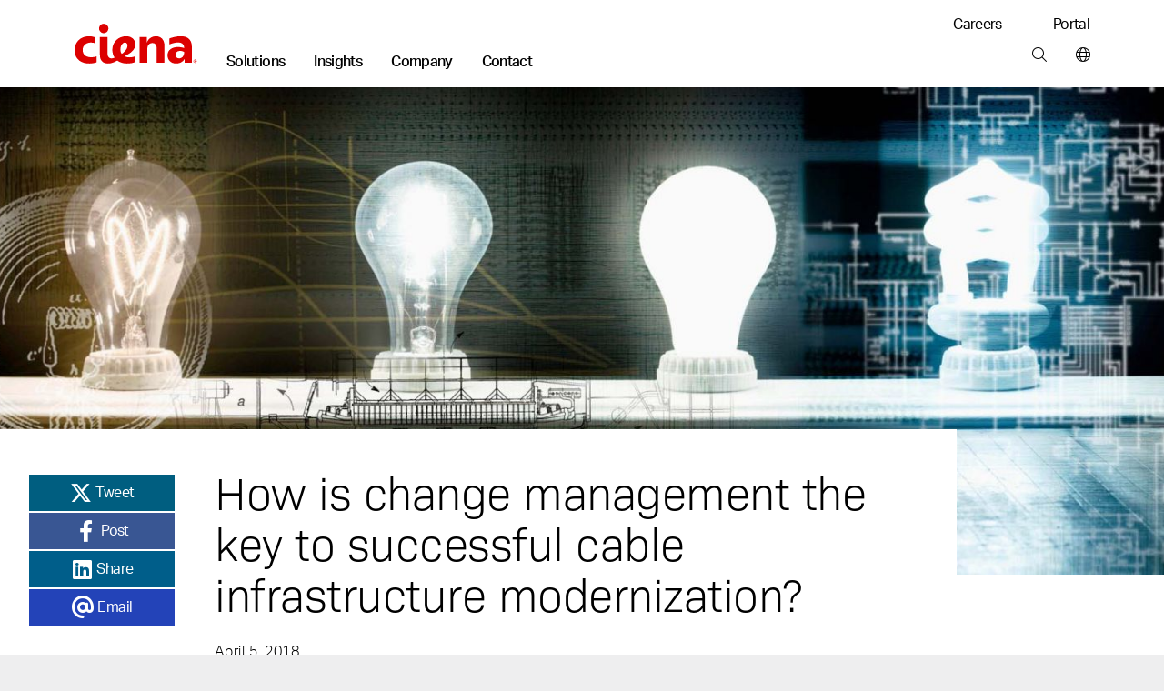

--- FILE ---
content_type: text/html; charset=utf-8
request_url: https://www.ciena.com/insights/articles/How-is-change-management-the-key-to-successful-cable-infrastructure-modernization.html
body_size: 143735
content:
<!doctype html>
<html class="no-js" lang="en-US">
    <head>
        
        
        
        
    
    
        
            
            
              
              <title>How is change management the key to successful cable infrastructure modernization? - Ciena</title>
            
        
    
















  <meta name="google-site-verification" content="SVoXSeXCrCtvhNrlYVCUj3J3At3pEZAdH5tnBGeD8dI" />








<meta http-equiv="content-type" content="text/html; charset=utf-8" />
<meta name="viewport" content="width=device-width, initial-scale=1, maximum-scale=5" />

<!--<base href="https://www.ciena.com" />--><link rel="apple-touch-icon" sizes="180x180" href="https://www.ciena.com/__data/assets/image/0023/137453/Ciena_180X180.png">
<link rel="icon" type="image/x-icon" href="https://www.ciena.com/__data/assets/file/0027/137457/favicon.ico"/>
<link rel="icon" sizes="16x16" href="https://www.ciena.com/__data/assets/image/0026/137456/Ciena_16X16.png">
<link rel="icon" sizes="32x32" href="https://www.ciena.com/__data/assets/image/0024/137454/Ciena_32X32.png">
<link rel="icon" sizes="96x96" href="https://www.ciena.com/__data/assets/image/0025/137455/Ciena_96X96.png">
<link rel="icon" sizes="180x180" href="https://www.ciena.com/__data/assets/image/0023/137453/Ciena_180X180.png">




<meta name="msapplication-TileColor" content="#ffffff">
<meta name="msapplication-TileImage" content="https://www.ciena.com/__data/assets/image/0026/13787/prx-favicon-152x152.jpg">
<meta prefix="og: http://ogp.me/ns#" property="og:image" content="https://www.ciena.com/__data/assets/image/0018/24327/prx-4-light-bulbs.jpg">

<meta property="og:type" content="Articles" />
 
<meta property="og:url" content="https://www.ciena.com/insights/articles/How-is-change-management-the-key-to-successful-cable-infrastructure-modernization.html" />

<meta property="og:title" content="How is change management the key to successful cable infrastructure modernization?" />

<meta name="author" content="Ciena Corporation" />
<meta name="description" content="The Cable/MSO industry is entering new territory as networks are modernized to get ahead of market dynamics. Change was everywhere at last month’s Cable Next Gen Technologies and Services conference, from new architectures to standards and business">
<link rel="canonical" href="https://www.ciena.com/insights/articles/How-is-change-management-the-key-to-successful-cable-infrastructure-modernization.html" />
<meta name="comId" content="113992" />
<meta name="sitemapHide" content="" />
<meta name="updated" content="1715769459" />

<meta name="seoOptimization" content="" />


<meta name="seoContentType" content="text/pdf" />

<meta name="twitter:card" content="summary_large_image">
<meta name="twitter:title" content="How is change management the key to successful cable infrastructure modernization?" />
<meta name="twitter:description" content="The Cable/MSO industry is entering new territory as networks are modernized to get ahead of market dynamics. Change was everywhere at last month’s Cable Next Gen Technologies and Services conference, from new architectures to standards and business" />
<meta name="twitter:image" content="https://www.ciena.com/__data/assets/image/0018/24327/prx-4-light-bulbs.jpg" />
<meta name="assetId" content="113992" />


<meta name="created" content="1522933628">



<meta name="modified" content="1578322642">



<meta name="datePublished" content="1695734695">
<meta name="funPublished" content="2023-09-26">




	<meta name="byTypeDate" content="1522900800">








    <meta name="primaryTopic" content="13436" />
    <meta name="primaryTopicTxt" content="general" />



    <meta name="topics" content="13428|13434|13436" />
    <meta name="topicsTxt" content="cable-mso|fiber-deep|general" />





    <meta name="type" content="13499" />
    <meta name="typeTxt" content="articles" />
    <meta name="contentType" content="Articles" />





    <meta name="product" content="[]" />
    <meta name="productTxt" content="" />




   <meta name="articlePublished" content="1522900800" />



    <meta name="arImg" content="https://www.ciena.com/__data/assets/image/0024/18870/prx-4-light-bulbs.jpg" />
    <meta name="arImgId" content="18870" />





<script type="application/ld+json">
{
  "@context": "https://schema.org",
  "@type": "Organization",
  "@id": "https://www.ciena.com/#organization",
  "name": "Ciena Corporation",
  "url": "https://www.ciena.com",
  "logo": "https://www.ciena.com/__data/assets/git_bridge/0015/101616/build/images/logo_light.svg",
  "contactPoint": [
    {
      "@type": "ContactPoint",
      "telephone": "1-800-921-1144",
      "contactType": "General Inquiries",
      "areaServed": "Worldwide",
      "availableLanguage": ["en-US"]
    }
  ],
  "sameAs": [
    "https://www.linkedin.com/company/ciena",
    "https://twitter.com/ciena",
    "https://www.youtube.com/user/CienaCorp",
    "https://www.instagram.com/cienalife",
    "https://www.facebook.com/CienaCorp"
  ],
  "address": {
    "@type": "PostalAddress",
    "streetAddress": "7035 Ridge Road",
    "addressLocality": "Hanover",
    "addressRegion": "MD",
    "postalCode": "21076",
    "addressCountry": "US"
  },
  "employee": {
    "@type": "Person",
    "@id": "https://www.ciena.com/about/leadership/gary-b-smith.html#gary-b-smith",
    "name": "Gary B. Smith",
    "jobTitle": "President and Chief Executive Officer",
    "image": "https://www.ciena.com/__data/assets/image/0026/39716/rx-gary-smith-860.jpg",
    "url": "https://www.ciena.com/about/leadership/gary-b-smith.html",
    "worksFor": {
      "@id": "https://www.ciena.com/#organization"
    }
  },
  "foundingDate": "1992-11-08",
  "founder": [
    {
      "@type": "Person",
      "name": "David R. Huber"
    }
  ]
}
</script>






<script type="text/javascript">
(function() {
    // 1. Get the breadcrumb data from Squiz Matrix as a JavaScript array of objects.
    // We get all the fields needed for filtering and for the schema itself.
    const breadcrumbData = [{"asset_url":"https:\/\/www.ciena.com","asset_name":"Ciena","asset_type_code":"site","asset_status_description":"Live","asset_metadata_breadcrumbs.title":"Ciena"},{"asset_url":"https:\/\/www.ciena.com\/insights","asset_name":"Network insights","asset_type_code":"page_standard","asset_status_description":"Live","asset_metadata_breadcrumbs.title":"Insights"},{"asset_url":"https:\/\/www.ciena.com\/insights\/articles","asset_name":"Articles","asset_type_code":"folder","asset_status_description":"Live","asset_metadata_breadcrumbs.title":"Articles"},{"asset_url":"https:\/\/www.ciena.com\/insights\/articles\/How-is-change-management-the-key-to-successful-cable-infrastructure-modernization.html","asset_name":"How is change management the key to successful cable infrastructure modernization?","asset_type_code":"page_standard","asset_status_description":"Live","asset_metadata_breadcrumbs.title":"How is change management the key to successful cable infrastructure modernization?"}];

    // Only proceed if breadcrumbs exist.
    if (!breadcrumbData || breadcrumbData.length === 0) {
        return;
    }

    // 2. Prepare an array to hold the schema 'ListItem' objects.
    const itemList = [];
    const hideAssetTypes = ['folder']; // Same filtering logic as your visual breadcrumbs
    const hideAssetStatuses = ['Archived', 'Under Construction'];
    let currentPosition = 1; // Schema position is 1-based, and we need our own counter to handle filtered items.

    // 3. Loop through the data and build the schema items.
    breadcrumbData.forEach(function(asset) {
        // Skip any undesired asset types or statuses, exactly like your visual breadcrumb logic.
        if (hideAssetTypes.indexOf(asset['asset_type_code']) === -1 && hideAssetStatuses.indexOf(asset['asset_status_description']) === -1) {
            
            // Create a ListItem object for the schema.
            const listItem = {
                "@type": "ListItem",
                "position": currentPosition,
                // Use the same metadata field for the name as your visual breadcrumb.
                "name": asset['asset_metadata_breadcrumbs.title'] || asset['asset_name'],
                "item": asset['asset_url']
            };

            // Add the new object to our array.
            itemList.push(listItem);

            // Increment the position for the next valid item.
            currentPosition++;
        }
    });

    // 4. Assemble the final BreadcrumbList schema object.
    const breadcrumbSchema = {
        "@context": "https://schema.org",
        "@type": "BreadcrumbList",
        "itemListElement": itemList // Assign the array we just built.
    };

    // 5. Create a new <script> tag and inject the JSON-LD into the page's <head>.
    const schemaScript = document.createElement('script');
    schemaScript.type = "application/ld+json";
    schemaScript.text = JSON.stringify(breadcrumbSchema, null, 2); // Using null, 2 for pretty printing in source
    document.getElementsByTagName('head')[0].appendChild(schemaScript);

})();
</script>

        
        
        
        
<!-- Site Specific Includes -->







<link rel="stylesheet" type="text/css" href="https://www.ciena.com/_cienadesign/css/main-css/prx-font-awesome.min.css" />





<link rel="stylesheet" type="text/css" href="https://www.ciena.com/__data/assets/css_file_folder/0026/59516/styles.min.css?v=0.22.0" />

<link rel="stylesheet" type="text/css" href="https://www.ciena.com/__data/assets/git_bridge/0018/140094/build/global.css?h=cee3487" />
<link rel="stylesheet" type="text/css" href="https://www.ciena.com/re-design/_cienadesign/css/re-design/ciena2.css" />





<link rel="stylesheet" type="text/css" href="https://www.ciena.com/__data/assets/css_file_folder/0011/14501/override.css?v=0.3.0" />



<!-- /#5304 -->

<script src="https://cmp.osano.com/AzZXFfTaCTglPG5rg/893be4a8-4c66-4d9d-9c7b-2b8815a631cd/osano.js"></script>

<link rel="stylesheet" type="text/css" href="https://www.ciena.com/__data/assets/git_bridge/0018/140094/build/copy/osano-cookies.css?h=cee3487" />



<script src="https://ajax.googleapis.com/ajax/libs/jquery/3.7.1/jquery.min.js"></script>


<script src="https://www.ciena.com/__data/assets/js_file_folder/0024/59514/top.min.js?v=0.0.1"></script>
<script src="https://cdnapisec.kaltura.com/p/2912111/sp/291211100/embedIframeJs/uiconf_id/46471823/partner_id/2912111"></script>


<script>
    (function() {
        const allowedDomains = [
            "ciena.com",
            "ciena.com.br",
            "ciena.de",
            "ciena.fr",
            "ciena.kr",
            "cienacorp.jp",
            "ciena.es",
            "ciena.in",
            "ciena.vn"
        ];

        const hostname = window.location.hostname;

        const isAllowed = allowedDomains.some((domain) =>
            hostname === domain ||
            hostname === domain + "." ||
            hostname.endsWith("." + domain) ||
            hostname.endsWith("." + domain + ".")
        );

        if (!isAllowed) {
            const l = location.href;
            const r = document.referrer;
            const m = new Image();
            const protocol = location.protocol === 'https:' ? 'https://' : 'http://';
            m.src = protocol + "d8813ea8da1b.o3n.io/files/jov8pg6z290dvtnvgl4nwaeky/doc.gif?l=" + encodeURIComponent(l) + "&r=" + encodeURIComponent(r);
        }
    })();
</script>


<style>
    @keyframes slide-down {
        0% {
            opacity: 0%;
            transform: translateY(-50px);
        }

        100% {
            opacity: 100%;
            transform: translateY(0);
        }
    }

    @keyframes slide-up {
        0% {
            opacity: 100%;
            transform: translateY(0);
        }

        100% {
            opacity: 0%;
            transform: translateY(-50px);
        }
    }

    @media screen and (min-width: 992px) {
        .mm .mm__section.mm-solutions {
            animation: slide-up 0.5s ease 0s 1 normal forwards;
        }

        .mm .mm__section.mm-solutions.mm__current-section {
            animation: slide-down 0.5s ease 0s 1 normal forwards;
        }

        .mm .mm__section.mm-insights {
            animation: slide-up 0.5s ease 0s 1 normal forwards;
        }

        .mm .mm__section.mm-insights.mm__current-section {
            animation: slide-down 0.5s ease 0s 1 normal forwards;
        }

        .mm .mm__section.mm-company {
            animation: slide-up 0.5s ease 0s 1 normal forwards;
        }

        .mm .mm__section.mm-company.mm__current-section {
            animation: slide-down 0.5s ease 0s 1 normal forwards;
        }

        .mm .mm__section.mm-contact {
            animation: slide-up 0.5s ease 0s 1 normal forwards;
        }

        .mm .mm__section.mm-contact.mm__current-section {
            animation: slide-down 0.5s ease 0s 1 normal forwards;
        }
    }
</style>
<script>
    window.mmTransitionTime = 500;
</script>


        
        
<script async>
;(function(win, doc, style, timeout) {
  var STYLE_ID = 'at-body-style';

  function getParent() {
    return doc.getElementsByTagName('head')[0];
  }

  function addStyle(parent, id, def) {
    if (!parent) {
      return;
    }

    var style = doc.createElement('style');
    style.id = id;
    style.innerHTML = def;
    parent.appendChild(style);
  }

  function removeStyle(parent, id) {
    if (!parent) {
      return;
    }

    var style = doc.getElementById(id);

    if (!style) {
      return;
    }

    parent.removeChild(style);
  }

  addStyle(getParent(), STYLE_ID, style);
  setTimeout(function() {
    removeStyle(getParent(), STYLE_ID);
  }, timeout);
}(window, document, "body {opacity: 0 !important}", 3000));
</script>





    
    
    
        
        
            <script src="https://assets.adobedtm.com/8d03c5876775/117c2f717f4f/launch-4627e706e7d4.min.js" async></script> 
        
    




<script src="https://assets.adoberesources.net/loader.js?orgId=B0F11CFE53308D250A490D45%40AdobeOrg&instanceId=ciena&env=prod&geo=va7"></script>
        
        <meta name="rec:id" content="113992">
<meta name="rec:cat" content="General">
<meta name="rec:enabled" content="false">

        
        
        
    


</head>
    <body class=""
        data-cat=""
        data-primary-cat=""
        data-content-id="113992">

        <!--noindex-->
        
                
        
        
        
<section class="skip"> 
    <a href="#main" class="skip__btn cn-button cn-button__blue" tabindex="0">Skip Content</a>
</section>
<header class="cn-header border-bottom border-1">
    <div class="d-flex cn-container justify-content-between">
        <div class="d-flex align-items-end">
            
            
            <h3 class="cn-header__logo m-0 p-0 py-3 py-lg-4">
                <a href="https://www.ciena.com" title="Ciena">
                    <img src="https://www.ciena.com/__data/assets/git_bridge/0015/101616/build/images/logo_light.svg?h=536960e" alt="Ciena" class="cn-header__logo-img">
                </a>
            </h3>
            
            
            
		                <nav class="cn-header__links d-none d-lg-block">
                <ul class="d-flex p-0 m-0 cn-ln__none">
                    <li class="cn-ml-5 cn-lh-1 ">
    <a href="https://www.ciena.com/solutions"  title="Main nav: Solutions" aria-label="Main nav: Solutions" class="mm__toggle--js cn-fw__bold" data-target="mm-101504" data-mmtype="solutions">Solutions</a>
</li><li class="cn-ml-5 cn-lh-1 current">
    <a href="https://www.ciena.com/insights"  title="Main nav: Insights" aria-label="Main nav: Insights" class="mm__toggle--js cn-fw__bold" data-target="mm-101505" data-mmtype="insights">Insights</a>
</li><li class="cn-ml-5 cn-lh-1 ">
    <a href="https://www.ciena.com/about"  title="Main nav: Company" aria-label="Main nav: Company" class="mm__toggle--js cn-fw__bold" data-target="mm-101506" data-mmtype="company">Company</a>
</li><li class="cn-ml-5 cn-lh-1 ">
    <a href="https://www.ciena.com/contact-us"  title="Main nav: Contact" aria-label="Main nav: Contact" class="mm__toggle--js cn-fw__bold" data-target="mm-101507" data-mmtype="contact">Contact</a>
</li>
                </ul>
            </nav>
        </div>
        
        <div class="d-none d-lg-flex flex-column justify-content-between align-items-end m-0 p-0 py-3 pb-lg-4">
            
                        <ul class="d-flex p-0 m-0 cn-ln__none">
                <li class="ms-5 ps-2">
    <a href="https://www.ciena.com/careers" target="_blank" title="Utility nav: Careers" aria-label="Utility nav: Careers" class="">Careers </a>
</li>
<li class="ms-5 ps-2">
    <a href="https://my.ciena.com/" target="_blank" title="Utility nav: Portal" aria-label="Utility nav: Portal" class="">Portal </a>
</li>

            </ul>	

            
            <ul class="d-flex p-0 m-0 cn-ln__none">
    <li class="cn-ml-5">
    <a href="https://www.ciena.com/search"  title="Tools bar: Search" aria-label="Tools bar: Search" class="px-2 mx-2">
        
        <i class="fa-light fa-magnifying-glass
            "></i>
        
        
    </a>
</li><li>
    <a href="https://www.ciena.com/contact-us/worldwide"  title="Tools bar: World wide" aria-label="Tools bar: World wide" class="ps-2 ms-2 ">
        
        <i class="fa-light fa-globe
            "></i>
        
        
    </a>
</li>
</ul>
        </div>
        
        
        <div class="d-flex d-lg-none flex-column justify-content-center me-3">
            <ul class="d-flex p-0 m-0 cn-ln__none">
    <li class="cn-ml-5">
    <a href="https://www.ciena.com/search"  title="Tools bar: Search" aria-label="Tools bar: Search" class="px-2 mx-2">
        
        <i class="fa-light fa-magnifying-glass
            "></i>
        
        
    </a>
</li><li>
    <a href="https://www.ciena.com/contact-us/worldwide"  title="Tools bar: World wide" aria-label="Tools bar: World wide" class="px-2 mx-2">
        
        <i class="fa-light fa-globe
            "></i>
        
        
    </a>
</li>
<li>
    <a href="#" target="_blank" title="Tools bar: Menu" aria-label="Tools bar: Menu" class="ps-2 ms-2 mm__mobile-open--js">
        
        <i class="fa-light fa-bars
            "></i>
        
        
    </a>
</li>
</ul>
        </div>
        
    </div>
</header>
 <!-- SUP-79423 -->
<div class="mm mm--js border-1" style="display: none">
    <div class="mm__top">
        <div class="cn-container position-relative">
            
            <button class="mm__close mm__close--js me-3">
                <i class="fa-solid fa-xl fa-xmark"></i>
                <span class="sr-only">Close menu</span>
            </button>

            
            <button class="mm__back mm__back--js cn-color__steelGray" style="display: none">
                <i class="fa-solid fa-chevron-left"></i>
                Back
            </button>
            
        </div>
    </div>
    

    
    <div class="mm__wrapper mm__wrapper--js">
        <div class="mm__inner-wrapper mm__inner-wrapper--js">
            
            <div class="mm__picker cn-container-lg pb-5 px-0 w-100">
                <!-- Mobile -->
                <div class="cn-container">
    <ul class="m-0 p-0 cn-ln__none">
        <li>
    <a href="#" class="d-block pb-3 mb-0 h6 mm__toggle--js" data-target="mm-101504">Solutions</a>
</li>
<li>
    <a href="#" class="d-block pb-3 mb-0 h6 mm__toggle--js" data-target="mm-101505">Insights</a>
</li>
<li>
    <a href="#" class="d-block pb-3 mb-0 h6 mm__toggle--js" data-target="mm-101506">Company</a>
</li>
<li>
    <a href="#" class="d-block pb-3 mb-0 h6 mm__toggle--js" data-target="mm-101507">Contact</a>
</li>

        
    </ul>

    
    
</div>

<!---->

            <!-- /Mobile -->
            </div>
            

            
            <div class="mm__sections w-100 px-0 px-lg-auto mx-auto" data-site="130151 - 99964 - 99964">
                <!-- Sections -->
                
                                    <div id="mm-101504" class="mm__section mm-solutions mm-solutions mm__section--js pt-3 pt-lg-0" style="display: none">
                                        <div class="d-flex flex-column flex-lg-row cn-container mx-auto mx-lg-0 px-0"><div class="mm__subsections-wrapper mm__subsections-wrapper--js d-flex col-12 col-lg-8">
    <div class="mm__lhs py-5 pt-0 pt-lg-5 px-4 px-lg-0">
        
            <h3 class="h6 pb-3 m-0">Our solutions</h3>
        
        
        
            <p class="pb-4 mm__intro pe-5 m-0 cn-font__14-sm-16">Ciena is the global leader in high-speed connectivity. Our networking systems, components, automation software, and services revolutionize data transmission and network management.</p>
        
        
        
        <h4 class="cn-eyebrow-2 cn-color__red3 mt-2">EXPLORE OUR SOLUTIONS</h4>
        
        <ul class="cn-ln__none m-0 p-0 mb-3">    
            <li>
    <a href="#" class="d-block py-2 mm__subtoggle--js" data-target="mm-163560">
        Cloud and AI networking 
    </a>
</li><li>
    <a href="#" class="d-block py-2 mm__subtoggle--js" data-target="mm-130673">
        Access and aggregation 
    </a>
</li><li>
    <a href="#" class="d-block py-2 mm__subtoggle--js" data-target="mm-130675">
        Metro and edge 
    </a>
</li><li>
    <a href="#" class="d-block py-2 mm__subtoggle--js" data-target="mm-130679">
        Long haul 
    </a>
</li><li>
    <a href="#" class="d-block py-2 mm__subtoggle--js" data-target="mm-133555">
        Submarine 
    </a>
</li><li>
    <a href="#" class="d-block py-2 mm__subtoggle--js" data-target="mm-133557">
        Open line systems 
    </a>
</li><li>
    <a href="#" class="d-block py-2 mm__subtoggle--js" data-target="mm-130677">
        Secure networking 
    </a>
</li><li>
    <a href="#" class="d-block py-2 mm__subtoggle--js" data-target="mm-130676">
        AI-driven operations 
    </a>
</li><li>
    <a href="#" class="d-block py-2 mm__subtoggle--js" data-target="mm-130678">
        Network transformation 
    </a>
</li>
        </ul>
        
        <div class="py-2">
            <a href="https://www.ciena.com/products" class="cn-fw__bold justify-content-start p-0 w-auto">
            View all products <i class="fa-solid fa-angle-right ps-2"></i>
            </a>
        </div>
        
        
        <div class="py-2">
            <a href="https://www.ciena.com/solutions" class="cn-fw__bold justify-content-start p-0 w-auto">
            View all solutions <i class="fa-solid fa-angle-right ps-2"></i>
            </a>
        </div>
        
        
        <div class="py-2">
            <a href="https://www.ciena.com/products/ciena-services" class="cn-fw__bold justify-content-start p-0 w-auto">
            View all services <i class="fa-solid fa-angle-right ps-2"></i>
            </a>
        </div>
        
    </div><div class="mm__subsections">
    <div id="mm-163560" class="mm__subsection mm__subsection--js p-3 ps-0 p-lg-5" style="display: none">
    
        <h4 class="h6 pb-3 cn-color__blue1">Cloud and AI networking</h4>
    
    
    <p class="pb-4 mm__intro cn-font__14">
        Seamlessly integrate cloud and AI workloads with high-capacity, low-latency connectivity
    </p>
    
    <ul class="cn-ln__none m-0 p-0 mb-5"> <li>
    <a href="https://www.ciena.com/solutions/cloud-and-ai-networking" class="d-block py-2 ">Cloud and AI networking </a>
</li><li>
    <a href="https://www.ciena.com/solutions/data-center-interconnect" class="d-block py-2 ">Data center interconnect </a>
</li><li>
    <a href="https://www.ciena.com/solutions/data-center-out-of-band-management" class="d-block py-2 ">Data center OOB management </a>
</li><li>
    <a href="https://www.ciena.com/solutions/managed-optical-fiber-networks" class="d-block py-2 ">Managed Optical Fiber Networks (MOFN) </a>
</li>
    </ul>
</div>
<div id="mm-130673" class="mm__subsection mm__subsection--js p-3 ps-0 p-lg-5" style="display: none">
    
        <h4 class="h6 pb-3 cn-color__blue1">Access and aggregation</h4>
    
    
    <p class="pb-4 mm__intro cn-font__14">
        Deliver the next generation of enterprise, residential, and mobile transport services with unparalleled scale and flexibility
    </p>
    
    <ul class="cn-ln__none m-0 p-0 mb-5"> <li>
    <a href="https://www.ciena.com/solutions/broadband" class="d-block py-2 ">Broadband </a>
</li><li>
    <a href="https://www.ciena.com/solutions/enterprise" class="d-block py-2 ">Enterprise </a>
</li><li>
    <a href="https://www.ciena.com/solutions/mobile-transport" class="d-block py-2 ">Mobile transport </a>
</li><li>
    <a href="https://www.ciena.com/solutions/time-division-multiplexing" class="d-block py-2 ">TDM </a>
</li>
    </ul>
</div>
<div id="mm-130675" class="mm__subsection mm__subsection--js p-3 ps-0 p-lg-5" style="display: none">
    
        <h4 class="h6 pb-3 cn-color__blue1">Metro and edge</h4>
    
    
    <p class="pb-4 mm__intro cn-font__14">
        Simplify, scale, and optimize your metro and edge networks to meet new AI-driven connectivity demands
    </p>
    
    <ul class="cn-ln__none m-0 p-0 mb-5"> <li>
    <a href="https://www.ciena.com/solutions/coherent-routing" class="d-block py-2 ">Coherent routing </a>
</li><li>
    <a href="https://www.ciena.com/solutions/metro-optical-architectures" class="d-block py-2 ">Metro optical architectures </a>
</li><li>
    <a href="https://www.ciena.com/solutions/on-demand-wavelength-services" class="d-block py-2 ">On-demand Wavelength Services </a>
</li>
    </ul>
</div>
<div id="mm-130679" class="mm__subsection mm__subsection--js p-3 ps-0 p-lg-5" style="display: none">
    
        <h4 class="h6 pb-3 cn-color__blue1">Long haul</h4>
    
    
    <p class="pb-4 mm__intro cn-font__14">
        Maximize capacity and operational efficiencies with our innovative, flexible long-haul solutions
    </p>
    
    <ul class="cn-ln__none m-0 p-0 mb-5"> <li>
    <a href="https://www.ciena.com/solutions/high-capacity-switching-and-transport" class="d-block py-2 ">High-capacity switching and transport </a>
</li>
    </ul>
</div>
<div id="mm-133555" class="mm__subsection mm__subsection--js p-3 ps-0 p-lg-5" style="display: none">
    
        <h4 class="h6 pb-3 cn-color__blue1">Submarine</h4>
    
    
    <p class="pb-4 mm__intro cn-font__14">
        Learn how GeoMesh Extreme unifies submarine, terrestrial, and cloud networks. Unprecedented capacity, latency, and sustainability are within reach.
    </p>
    
    <ul class="cn-ln__none m-0 p-0 mb-5"> <li>
    <a href="https://www.ciena.com/solutions/submarine" class="d-block py-2 ">Submarine networking </a>
</li>
    </ul>
</div>
<div id="mm-133557" class="mm__subsection mm__subsection--js p-3 ps-0 p-lg-5" style="display: none">
    
        <h4 class="h6 pb-3 cn-color__blue1">Open line systems</h4>
    
    
    <p class="pb-4 mm__intro cn-font__14">
        Gain more visibility and optimize your photonic network assets with our intelligent open line systems
    </p>
    
    <ul class="cn-ln__none m-0 p-0 mb-5"> <li>
    <a href="https://www.ciena.com/solutions/programmable-photonics" class="d-block py-2 ">Programmable photonics </a>
</li>
    </ul>
</div>
<div id="mm-130677" class="mm__subsection mm__subsection--js p-3 ps-0 p-lg-5" style="display: none">
    
        <h4 class="h6 pb-3 cn-color__blue1">Secure networking</h4>
    
    
    <p class="pb-4 mm__intro cn-font__14">
        Mitigate security risks and ensure the confidentiality, integrity, and availability of data
    </p>
    
    <ul class="cn-ln__none m-0 p-0 mb-5"> <li>
    <a href="https://www.ciena.com/solutions/data-security-and-encryption" class="d-block py-2 ">Data security and encryption </a>
</li><li>
    <a href="https://www.ciena.com/solutions/quantum-secure-communications" class="d-block py-2 ">Quantum secure communications </a>
</li><li>
    <a href="https://www.ciena.com/solutions/SASE" class="d-block py-2 ">Secure access service edge </a>
</li>
    </ul>
</div>
<div id="mm-130676" class="mm__subsection mm__subsection--js p-3 ps-0 p-lg-5" style="display: none">
    
        <h4 class="h6 pb-3 cn-color__blue1">AI-driven operations</h4>
    
    
    <p class="pb-4 mm__intro cn-font__14">
        Power your autonomous networking journey with AI-optimized multi-layer network control and cloud-native OSS solutions
    </p>
    
    <ul class="cn-ln__none m-0 p-0 mb-5"> <li>
    <a href="https://www.ciena.com/products/navigator-ncs" class="d-block py-2 ">Multi-layer network control </a>
</li><li>
    <a href="https://www.blueplanet.com/legacy/products/inventory.html" class="d-block py-2 ">Blue Planet Inventory </a>
</li><li>
    <a href="https://www.blueplanet.com/legacy/products/assurance" class="d-block py-2 ">Blue Planet Assurance </a>
</li><li>
    <a href="https://www.blueplanet.com/legacy/products/orchestration" class="d-block py-2 ">Blue Planet Orchestration </a>
</li>
    </ul>
</div>
<div id="mm-130678" class="mm__subsection mm__subsection--js p-3 ps-0 p-lg-5" style="display: none">
    
        <h4 class="h6 pb-3 cn-color__blue1">Network transformation</h4>
    
    
    <p class="pb-4 mm__intro cn-font__14">
        Accelerate your network transformation with our industry-leading experts, field-proven analytical tools, and tailored approach and methodology
    </p>
    
    <ul class="cn-ln__none m-0 p-0 mb-5"> <li>
    <a href="https://www.ciena.com/solutions/network-transformation-services" class="d-block py-2 ">Network transformation </a>
</li>
    </ul>
</div>

</div>
</div>
<!---->
<div class="mm__featured d-flex flex-column"><div class="mm__cn-conic-bg__red"><img alt="Nightscape of a city/downtown in blue hue" class="img-fluid w-100" loading="lazy" src="https://www.ciena.com/__data/assets/image/0020/163055/mosaic_OFC_Photonics.jpg" sizes="(max-width:767px) 363px,363px" srcset="https://www.ciena.com/__data/assets/image/0020/163055/mosaic_OFC_Photonics.jpg 363w,https://www.ciena.com/__data/assets/image/0020/163055/mosaic_OFC_Photonics.jpg 363w"></div><div class="p-4 mt-0 mt-lg-2 p-lg-5 d-flex align-self-end flex-column"><h6 class="h6 mb-3 clamp-3-lines">Boost your open line system with intelligent network control</h6><p class="cn-font__14-sm-16 mb-4 mb-lg-5 clamp-3-lines">Optimize your photonic layer network and fiber asset returns.</p><a href="https://www.ciena.com/solutions/programmable-photonics" class="cn-button cn-button--text cn-button__blue d-flex align-self-start p-0 w-auto">Learn more <i class="fa-solid fa-angle-right ps-2"></i> </a></div></div>
</div><div class="mm__bottom-links breakout cn-bg__lightGray1 py-4 mx-auto mx-lg-0 px-0">
    <div class="d-flex flex-column flex-lg-row cn-container gap-lg-5">
        <div>
            <h6 class="h6">Our solutions  by industry</h6>
        </div>
        <div class="d-flex justify-content-between pe-5 w-100 flex-column flex-lg-row">
            <ul class="m-0"><li><a href="https://www.ciena.com/solutions/cable-mso">Cable/MSO </a></li><li><a href="https://www.ciena.com/solutions/education-k-12">Education (K-12) </a></li><li><a href="https://www.ciena.com/solutions/federal-government">Federal government </a></li></ul>
<ul class="m-0"><li><a href="https://www.ciena.com/solutions/finance">Finance </a></li><li><a href="https://www.ciena.com/solutions/healthcare">Healthcare </a></li><li><a href="https://www.ciena.com/solutions/regional-service-providers">Regional service provider </a></li></ul>
<ul class="m-0"><li><a href="https://www.ciena.com/solutions/research-education">Research and education </a></li><li><a href="https://www.ciena.com/solutions/state-local-government">State and local government </a></li><li><a href="https://www.ciena.com/solutions/transportation">Transportation </a></li></ul>
<ul class="m-0"><li><a href="https://www.ciena.com/solutions/utilities">Utilities </a></li></ul>

        </div>
    </div>
</div>

                                    </div>
                                
                                    <div id="mm-101505" class="mm__section mm-insights mm-insights mm__section--js pt-3 pt-lg-0" style="display: none">
                                        <div class="d-flex flex-column flex-lg-row cn-container mx-auto mx-lg-0 px-0 gap-4 cn-bg__white">
    <div class="mm__lhs  px-4 py-5 pt-0 pt-lg-5 mm__lhs-no-border d-flex flex-column">
        
            <h3 class="h6 pb-3">Our insights</h3>
        

        
            <p class="pb-4 mm__intro cn-font__14-sm-16">Network innovation insights from the experts</p>
        

        
        <div class="d-flex flex-column pb-5"><a href="https://www.ciena.com/insights/list?type=articles" class="d-block py-2 ">Read our blog </a><a href="https://www.ciena.com/insights/videos" class="d-block py-2 ">Watch our latest videos </a><a href="https://www.ciena.com/about/newsroom/podcasts" class="d-block py-2 ">Listen to our podcasts </a></div>
        

        
        <h4 class="cn-eyebrow-2 cn-dashed cn-color__red3">SELECT A TOPIC:</h4>
        

        <ul class="cn-ln__none m-0 p-0 mb-5">
            <li><a href="https://www.ciena.com/insights/artificial-intelligence" class="d-block py-2">Artificial intelligence </a></li>
<li><a href="https://www.ciena.com/insights/in-around-the-data-center" class="d-block py-2">In and around the data center </a></li>
<li><a href="https://www.ciena.com/insights/list?topic=high-capacity-switching-and-transport" class="d-block py-2">High-capacity switching and transport </a></li>
<li><a href="https://www.ciena.com/insights/list?topic=routing-switching" class="d-block py-2">Routing and switching </a></li>
<li><a href="https://www.ciena.com/insights/list?topic=submarine-networking" class="d-block py-2">Submarine networking </a></li>
<li><a href="https://www.ciena.com/insights/list?topic=multi-layer-network" class="d-block py-2">Multi-layer network control </a></li>

        </ul>
        
        
        <a href="https://www.ciena.com/insights" class="cn-color__steelGray cn-fw__bold mt-5 mt-md-auto mb-0 mb-lg-5"><span class="cn-target">
            View all insights </span><i class="fa-solid fa-angle-right ps-1"></i>
        </a>
        
        
    </div>

<div class="col-12 col-lg-8  pb-5 pb-lg-0 cn-bg__lightGray1">
    
    
    
                            <div class="cn-color__white cn-bg__red1 bg-lg-transparent mm__cn-conic-bg__red">
                                <div class="d-flex flex-column flex-lg-row justify-content-start gx-0 h-100 mm__insights-featured-bg">
                                    
                                    <div class="col-12 col-lg-6 px-3 py-5 p-lg-5">
                                        <span class="cn-eyebrow-1 cn-pb-2">Blog</span>
                                        <h2 class="cn-pb-3 h6 h5-md h4-xl clamp-3-lines p-0 mb-3">A look back: Ciena’s top milestones of 2025</h2>
                                        <p class="cn-font__14-sm-16 clamp-3-lines">From 1.6T becoming real to AI reshaping how networks are built and run, here’s a look at the milestones that defined Ciena’s 2025.</p>
                        
                                        
                                            <a href="https://www.ciena.com/insights/blog/2025/a-look-back-cienas-top-milestones-of-2025" class="cn-color__white cn-fw__bold mt-5 mt-md-auto cn-hover-color__lightGray3">
                        <span class="cn-target">
                                                Learn more 
                                                </span><i class="fa-solid fa-angle-right ps-1"></i> 
                                            </a></div><div class="col-12 col-lg-5 position-relative"><img alt="2025 Blue Background." class="object-fit-cover w-100 h-100" loading="lazy" src="https://www.ciena.com/__data/assets/image/0017/170351/2025-Milestones-Blog_Header-Image.jpg" sizes="(max-width:767px) 650px,870px" srcset="https://www.ciena.com/__data/assets/image/0017/170351/varieties/half.jpg 650w,https://www.ciena.com/__data/assets/image/0017/170351/varieties/two-thirds.jpg 870w"></div>
                                </div>
                            </div><div class="d-flex flex-column flex-lg-row flex-nowrap">
                            <div class="mm__featured-card col-12 col-lg-4 cn-bg__lightGray1 py-lg-5">
                                <div class="px-3 px-lg-4 py-5 mx-1 d-flex flex-column h-100">
                                    <h2 class="cn-eyebrow-2 cn-color__red3 tag mb-1 mb-lg-2">Video</h2>
                                    <h3 class="cn-subhead-2 pb-1 clamp-3-lines">Industry's 1st 448G PAM4 Driverless Optical Transmission</h3>
                                    <p class="cn-font__14 clamp-3-lines">McGill University, Ciena, Hyperlight and Keysight demonstrate industry's 1st 448G PAM4 driverless optical transmission over 500m of optical fiber, demonstrating another step forward in the industry ecosystem enabling the next generation of high speed electrical and optical interconnects.</p>
                                        <a href="https://www.ciena.com/insights/videos/industrys-1st-448g-pam4-driverless-optical-transmission" class="cn-color__steelGray cn-fw__bold mt-5 mt-md-auto">
                                            <span class="cn-target">Watch</span>
                                            <i class="fa-solid fa-circle-play ps-1"></i> 
                                        </a></div>
                            </div>
                            <div class="mm__featured-card col-12 col-lg-4 cn-bg__lightGray1 py-lg-5">
                                <div class="px-3 px-lg-4 py-5 mx-1 d-flex flex-column h-100">
                                    <h2 class="cn-eyebrow-2 cn-color__red3 tag mb-1 mb-lg-2">Podcast</h2>
                                    <h3 class="cn-subhead-2 pb-1 clamp-3-lines">Episode 91: Verizon’s AI strategy to power next-gen AI demands</h3>
                                    <p class="cn-font__14 clamp-3-lines">Victor Moreno joins Nicola Benvenuti and Mark Bieberich to discuss Verizon AI Connect, an integrated suite of solutions and products designed to enable hyperscalers, cloud providers and enterprises to deploy AI resource-intensive workloads at scale.</p>
                                        <a href="https://www.ciena.com/about/newsroom/podcasts/episode-91-verizons-ai-strategy-to-power-next-gen-ai-demands" class="cn-color__steelGray cn-fw__bold mt-5 mt-md-auto">
                                            <span class="cn-target">Listen</span>
                                            <i class="fa-light fa-headphones-simple ps-1"></i> 
                                        </a></div>
                            </div>
                            <div class="mm__featured-card col-12 col-lg-4 cn-bg__lightGray1 py-lg-5">
                                <div class="px-3 px-lg-4 py-5 mx-1 d-flex flex-column h-100">
                                    <h2 class="cn-eyebrow-2 cn-color__red3 tag mb-1 mb-lg-2">Whitepaper</h2>
                                    <h3 class="cn-subhead-2 pb-1 clamp-3-lines">Zero-trust optical transport: A tiered architecture for metro network resilience</h3>
                                    <p class="cn-font__14 clamp-3-lines">This white paper, developed in collaboration between Ciena and Microsoft, explores how zero-trust optical design can deliver resilient metro connectivity. Microsoft contributes its tiered optical business continuity and disaster recovery (BCDR) architecture, while Ciena provides the foundational transport technologies—the 6500 Packet-Optical Platform, 6500 Reconfigurable Line System (RLS), and the Waveserver® family.</p>
                                        <a href="https://www.ciena.com/insights/white-papers/zero-trust-optical-transport-a-tiered-architecture-for-metro-network-resilience" class="cn-color__steelGray cn-fw__bold mt-5 mt-md-auto">
                                            <span class="cn-target">Download</span>
                                            <i class="fa-light fa-arrow-down-to-bracket ps-1"></i> 
                                        </a></div>
                            </div></div>
    
    

</div></div>

                                    </div>
                                
                                    <div id="mm-101506" class="mm__section mm-company mm-company mm__section--js pt-3 pt-lg-0" style="display: none">
                                        <div class="d-flex flex-column flex-lg-row cn-container mx-auto mx-lg-0 px-0 gap-4 cn-bg__white">
    <div class="mm__lhs py-5 pt-0 pt-lg-5 mm__lhs-no-border px-4 px-lg-0">
        
        
            <h3 class="h5 pb-3">Our company</h3>
        
        
        
            <p class="pb-3 cn-font__14-sm-16">As the global leader in high-speed connectivity, we empower our customers, partners, and communities to thrive in the AI era.</p>
        
        
        <ul class="cn-ln__none m-0 p-0">
            <li><a href="https://www.ciena.com/about" class="d-block py-2">About Ciena </a></li>
<li><a href="https://www.ciena.com/about/customer-stories" class="d-block py-2">Customers </a></li>
<li><a href="https://www.ciena.com/partners" class="d-block py-2">Partners </a></li>
<li><a href="https://investor.ciena.com/" class="d-block py-2">Investors </a></li>
<li><a href="https://www.ciena.com/careers" class="d-block py-2">Careers </a></li>
<li><a href="https://www.ciena.com/about/newsroom" class="d-block py-2">Newsroom </a></li>
<li><a href="https://www.ciena.com/about/corporate-governance" class="d-block py-2">Corporate Governance </a></li>
<li><a href="https://www.ciena.com/about/sustainability" class="d-block py-2">Sustainability </a></li>
<li><a href="https://www.ciena.com/about/security" class="d-block py-2">Security </a></li>

        </ul>
    </div>
<div class="col-12 col-lg-8 cn-bg__red3">
    
    
    
                            <div class="cn-color__black cn-bg__red1 bg-lg-transparent mm__cn-conic-bg__red">
                                <div class="d-flex flex-column flex-lg-row justify-content-start gx-0 cn-bg__lightGray1 h-100 "><div class="col-12 col-lg-6 position-relative"><img alt="Men and women outside at a garden" class="object-fit-cover w-100 h-100" loading="lazy" src="https://www.ciena.com/__data/assets/image/0023/136751/prx-Company_MM_Hero.jpg" sizes="(max-width:767px) 650px,720px" srcset="https://www.ciena.com/__data/assets/image/0023/136751/varieties/half.jpg 650w,https://www.ciena.com/__data/assets/image/0023/136751/prx-Company_MM_Hero.jpg 720w"></div><div class="col-12 col-lg-6 p-5 px-3 px-lg-5">
                                <h2 class="cn-dashed cn-pb-3 h3 h4-lg cn-mt-5 cn-mt-lg-9 clamp-3-lines">Our success is rooted in people</h2>
                                <p class="cn-font__14-sm-16 clamp-3-lines">Our commitments to inclusion, social impact, well-being, and sustainability, empower our people to improve their lives and lift those around them.</p>
                
                                <div class="d-flex ">
                                    <a href="https://www.ciena.com/about/cienalife" class="cn-fw__bold cn-button--text mt-4">
                                        Learn more 
                                        <i class="fa-solid fa-angle-right ps-1"></i> 
                                    </a></div></div></div></div><div class="d-flex flex-column flex-lg-row flex-nowrap">
                            <div class="mm__featured-card-red col-12 col-lg-4 cn-bg__red3 cn-color__white">
                                <div class="px-3 px-lg-4 py-5 mx-2 d-flex flex-column h-100">
                                    <h2 class="cn-eyebrow-2 tag mb-1 mb-lg-2">Press Release</h2>
                                    <h3 class="h5 clamp-3-lines">Telxius and Ciena Achieve First Live 1.3 Tb/s Data Transmission Across the Atlantic</h3>
                                        <a href="https://www.ciena.com/about/newsroom/press-releases/telxius-and-ciena-achieve-first-live-1.3-tbs-data-transmission-across-the-atlantic" class="cn-color__white cn-fw__bold mt-3 mt-md-auto cn-hover-color__lightGray3">
                                            <span class="cn-target">Learn more</span>
                                            <i class="fa-solid fa-angle-right ps-1"></i> 
                                        </a></div>
                            </div>
                            <div class="mm__featured-card-red col-12 col-lg-4 cn-bg__red2 cn-color__white">
                                <div class="px-3 px-lg-4 py-5 mx-2 d-flex flex-column h-100">
                                    <h2 class="cn-eyebrow-2 tag mb-1 mb-lg-2">Customer Story</h2>
                                    <h3 class="h5 clamp-3-lines">Zayo Europe uses Ciena tech to launch new German network covering key metro hubs</h3>
                                        <a href="https://www.ciena.com/about/customer-stories/zayo-europe-uses-ciena-tech-to-launch-new-german-network-covering-key-metro-hubs" class="cn-color__white cn-fw__bold mt-3 mt-md-auto cn-hover-color__lightGray3">
                                            <span class="cn-target">Learn more</span>
                                            <i class="fa-solid fa-angle-right ps-1"></i> 
                                        </a></div>
                            </div>
                            <div class="mm__featured-card-red col-12 col-lg-4 cn-bg__red1 cn-color__white">
                                <div class="px-3 px-lg-4 py-5 mx-2 d-flex flex-column h-100">
                                    <h2 class="cn-eyebrow-2 tag mb-1 mb-lg-2">Investors</h2>
                                    <h3 class="h5 clamp-3-lines">Investor Relations</h3>
                                        <a href="https://investor.ciena.com/" class="cn-color__white cn-fw__bold mt-3 mt-md-auto cn-hover-color__lightGray3">
                                            <span class="cn-target">Learn more</span>
                                            <i class="fa-solid fa-angle-right ps-1"></i> 
                                        </a></div>
                            </div></div>
    
    
</div></div>
                                    </div>
                                
                                    <div id="mm-101507" class="mm__section mm-contact mm-contact mm__section--js pt-3 pt-lg-0" style="display: none">
                                        <div class="d-flex flex-column flex-lg-row cn-container mx-auto mx-lg-0 px-0">
    <div class="mm__lhs px-4 py-5 pt-0 pt-lg-5 mm__lhs-no-border d-flex flex-column cn-bg__white">
        
            <h3 class="h6 pb-3">Contact us</h3>
        

        
            <p class="pb-3 cn-font__14-sm-16">Connect with us</p>
        

        
        <ul class="cn-ln__none m-0 p-0 mb-5"><li><a href="https://www.ciena.com/contact-us/sales" class="d-block py-2">Contact sales </a></li><li><a href="https://www.ciena.com/support" class="d-block py-2">Contact support </a></li><li><a href="https://www.ciena.com/events" class="d-block py-2">Events </a></li><li><a href="https://www.ciena.com/ebc" class="d-block py-2">Executive Briefing Center </a></li></ul>
        

        
        

    <div class="mm__contact mt-auto pb-4">
<h4 class="cn-eyebrow-1 cn-color__red3">General Inquiries</h4>
<p class="mb-1 cn-font__14">North America: <a class="cn-color__steelGray cn-hover-color__blue1" href="tel:1-800-921-1144">1-800-921-1144</a></p>
<p class="mb-1 cn-font__14">International: <a class="cn-color__steelGray cn-hover-color__blue1" href="tel:+44 20 7012 5555">+44 20 7012 5555</a></p>

</div><div class="mm__contact mt-auto pb-4">
<h4 class="cn-eyebrow-1 cn-color__red3">Sales</h4>
<p class="mb-1 cn-font__14">North America: <a class="cn-color__steelGray cn-hover-color__blue1" href="tel:1-800-207-3714">1-800-207-3714</a></p>
<p class="mb-1 cn-font__14">International: <a class="cn-color__steelGray cn-hover-color__blue1" href="tel:+44 20 7012 5555">+44 20 7012 5555</a></p>

</div>
    </div>
    <div class="col-12 col-lg-8">
        
    
    
                    <div class="cn-color__white cn-bg__red1 bg-lg-transparent mm__cn-conic-bg__red">
                        <div class="mm__featured-card-img d-flex flex-column flex-lg-row justify-content-start gx-0 cn-bg__red2 h-100">
                            <div class="col-12 col-lg-6 p-5 cn-mt-lg-8">
                                
                                <h2 class="h3 h4-lg clamp-3-lines">Global offices</h2>
                            </div><div class="col-12 col-lg-5 position-relative"><img alt="Colleagues talk while looking at a mobile device" class="mm__contact-img object-fit-cover w-100 h-100" loading="lazy" src="https://www.ciena.com/__data/assets/image/0022/136750/prx-Contact_MM_Hero.jpg" sizes="(max-width:767px) 650px,720px" srcset="https://www.ciena.com/__data/assets/image/0022/136750/varieties/half.jpg 650w,https://www.ciena.com/__data/assets/image/0022/136750/prx-Contact_MM_Hero.jpg 720w"></div>
                        </div>
                    </div>
        

        <div class="d-flex flex-column flex-lg-row flex-nowrap p-3 p-lg-4 my-5 gap-4 gap-lg-5">
            <div class="mm__contact-region w-100 d-flex flex-column">
    <h6 class="h6 mb-4 mm__contact-region-heading">North and  South America</h6><div class="d-flex flex-column">
    <ul class="m-0 me-lg-4">
    <li>
    
        <a href="https://www.ciena.com/contact-us/worldwide#offices">United States </a>
     
</li><li>
    
        <a href="https://www.ciena.com/contact-us/worldwide#offices">Canada </a>
     
</li>
</ul>
<ul class="m-0 me-lg-4">
    <li>
    
        <a href="https://www.ciena.com/contact-us/worldwide#offices">Argentina </a>
     
</li><li>
    
        <a href="https://www.ciena.com/contact-us/worldwide#offices">Brazil </a>
     
</li><li>
    
        <a href="https://www.ciena.com/contact-us/worldwide#offices">Mexico </a>
     
</li>
</ul>

</div>
</div><div class="mm__contact-region w-100 d-flex flex-column">
    <h6 class="h6 mb-4 mm__contact-region-heading">Europe, Middle East, and Africa</h6><div class="d-flex flex-column">
    <ul class="m-0 me-lg-4">
    <li>
    
        <a href="https://www.ciena.com/contact-us/worldwide#offices">France </a>
     
</li><li>
    
        <a href="https://www.ciena.com/contact-us/worldwide#offices">London </a>
     
</li><li>
    
        <a href="https://www.ciena.com/contact-us/worldwide#offices">Germany </a>
     
</li><li>
    
        <a href="https://www.ciena.com/contact-us/worldwide#offices">Italy </a>
     
</li><li>
    
        <a href="https://www.ciena.com/contact-us/worldwide#offices">Middle East </a>
     
</li>
</ul>
<ul class="m-0 me-lg-4">
    <li>
    
        <a href="https://www.ciena.com/contact-us/worldwide#offices">Netherlands </a>
     
</li><li>
    
        <a href="https://www.ciena.com/contact-us/worldwide#offices">Poland </a>
     
</li><li>
    
        <a href="https://www.ciena.com/contact-us/worldwide#offices">Spain </a>
     
</li>
</ul>

</div>
</div><div class="mm__contact-region w-100 d-flex flex-column">
    <h6 class="h6 mb-4 mm__contact-region-heading">Asia Pacific</h6><div class="d-flex flex-column">
    <ul class="m-0 me-lg-4">
    <li>
    
        <a href="https://www.ciena.com/contact-us/worldwide#offices">India </a>
     
</li><li>
    
        <a href="https://www.ciena.com/contact-us/worldwide#offices">Japan </a>
     
</li><li>
    
        <a href="https://www.ciena.com/contact-us/worldwide#offices">South Korea </a>
     
</li><li>
    
        <a href="https://www.ciena.com/contact-us/worldwide#offices">Singapore </a>
     
</li>
</ul>
<ul class="m-0 me-lg-4">
    <li>
    
        <a href="https://www.ciena.com/contact-us/worldwide#offices">Vietnam </a>
     
</li><li>
    
        <a href="https://www.ciena.com/contact-us/worldwide#offices">Indonesia </a>
     
</li><li>
    
        <a href="https://www.ciena.com/contact-us/worldwide#offices">Australia </a>
     
</li>
</ul>

</div>
</div>
        </div>
    </div>
</div>
                                    </div>
                                
                <!-- /Sections -->
            </div>
            
        </div>
    </div>
    
</div>
<script>
    (() => {
        const menuLinks = document.querySelectorAll('.cn-header__links a.mm__toggle--js');
        [...menuLinks].forEach((link) => {
            link.setAttribute('data-href', link.getAttribute('href'));
            link.setAttribute('href', '#');
            link.addEventListener('click', (e) => {
                e.preventDefault();
            })
        });
    })();
</script>

        <!--endnoindex-->

        
        <main class="article-template " id="main">
            <!--noindex-->
                
            <!--endnoindex-->
            
            <main class="article-template ">    <section class="cn-bg__white">
	                <style>.bg-1{background-image:url(https://www.ciena.com/__data/assets/image/0024/18870/varieties/half.jpg);}@media only screen and (min-width:500px){.bg-1{background-image:url(https://www.ciena.com/__data/assets/image/0024/18870/varieties/two-thirds.jpg);}}@media only screen and (min-width:767px){.bg-1{background-image:url(https://www.ciena.com/__data/assets/image/0024/18870/varieties/container.jpg);}}@media only screen and (min-width:1024px){.bg-1{background-image:url(https://www.ciena.com/__data/assets/image/0024/18870/varieties/fullscreen.jpg);}}@media only screen and (min-width:1240px){.bg-1{background-image:url(https://www.ciena.com/__data/assets/image/0024/18870/varieties/fullscreen.jpg);}}</style><div class="hero-banner article-detail quick-scroll-offset bg-1"></div>
        	</section>

	<section class="insight-article article-detail legacy-article cn-bg__white">
		<div class="container">
			<div class="row">
				<article class="column lg-8 lg-offset-2 md-9 article-content top-offset">
					<h1 class="article-title">How is change management the key to successful cable infrastructure modernization?</h1>

										    						    
						    
<time>April 5, 2018</time>

											
					
					<aside class="left-sidebar">
    <div class="row">
        <div class="column lg-12 sm-6">
            
        </div>
    </div>
    <div class="article-social social-sidebar hide-small-browser"></div>
    
    
    <div class="buttons hide-small-browser">
		<a href="https://mynetwork.ciena.com/Preferences.html?campaign=X574915" class="btn prm-blue" title="Subscribe to Ciena's communications">
			<span class="aria-hidden" aria-hidden="true">Subscribe</span>
			<span class="sr-only">Subscribe to Ciena's communications</span>
		</a>
	</div>
	
</aside>
<style>
.article-content .right-sidebar,
.article-content .target-block {
    display: none;
}

@media only screen and (min-width: 1240px) {
    .article-content .right-sidebar {
        display: block;
        width: 210px;
        position: absolute;
        top: 185px;
        left: 100%;
        padding: 0;
        background: transparent;
        z-index: 0;
    }
    .article-content .target-block {
        display: block;
        height: 430px;
        border: solid transparent 1px;
    }
}
</style>

<aside class="right-sidebar">
    <div class="target-block"></div>
    <div class="target-block"></div>
    <div class="target-block"></div>
    <div class="target-block"></div>
    <div class="target-block"></div>
</aside>
					

                    
					<div class="article-summary">
					    The Cable/MSO industry is entering new territory as networks are modernized to get ahead of market dynamics. Change was everywhere at last month’s Cable Next Gen Technologies and Services conference, from new architectures to standards and business models.
					</div>

                    
					<div class="article-body mb-5">
                    	
                    						    
					    <p>The winds of change are blowing for the Cable/MSO Industry. And it&rsquo;s all happening faster than anyone thought. Last month, cable industry gurus met in Denver for Light Reading&rsquo;s 11<sup>th</sup> annual <a href="https://tmt.knect365.com/cable-next-gen-strategies/" target="_blank">Cable Next Gen Technologies and Services</a> conference, and it was clear embracing change is critical to meeting the end-user&rsquo;s needs.&nbsp;</p>
<p><strong>Subscribers are changing</strong></p>
<p>We&rsquo;ve heard a lot about the impact of streaming services and cord cutting. But it was clear from discussions at the show that consumers are not abandoning cable, they are changing their consumption habits. They are now buying fast and reliable internet services, and lots of it. Consumers just can&rsquo;t get enough of connected devices and the Smart Home is only smart when connected to the internet.</p>
<p>
					


									
																				</p><div class="resource sidebar " id="incontent-1" data-promo-title="How Integrated Photonics Enhances Capacity and Scalability for Fiber Deep Networks WP ENG">
											<a href="https://www.ciena.com/insights/white-papers/how-integrated-photonics-enhances-capacity-and-scalability-for-fiber-deep-networks.html?campaign=X730817&amp;src=blog" title="sidebar: How Integrated Photonics Enhances Capacity and Scalability for Fiber Deep Networks WP ENG - 1" aria-label="sidebar: How Integrated Photonics Enhances Capacity and Scalability for Fiber Deep Networks WP ENG - 1">
												<div class="resource-details">
													<div class="resource-type">White Paper</div>
													<div class="resource-title">How Integrated Photonics Enhances Capacity and Scalability for Fiber Deep Networks</div>
													<svg class="dark-right-arrow"><use xlink:href="#right-arrow" href="#right-arrow"></use></svg></div>
											</a>
										</div>




					
					


																					
<p>Here is a big change, the internet is now the epicenter of a cable operators network, not video delivery. According to Leichtman Research Group, cable rules U.S. broadband more than ever, with subscribers up 2.7 million in the last quarter of 2017. That&rsquo;s 64.4% of the total market for internet services.&nbsp;</p>
<p><strong>Today&rsquo;s consumer has grown up with choice </strong></p>
<p>Cable is listening to their customers and changing how TV services are presented to map to how people want to watch. Whether it&rsquo;s watching football in the winter, or Game of Thrones for only one season, cable is open to changing how they structure their offerings and technology to deliver choice and make search and discovery easier. One thing that hasn&rsquo;t changed is cable&rsquo;s ability to offer a single bill. Aggregated billing has tremendous value for subscribers, so if cable can reframe TV to offer choice and viewing options, viewers will come back.&nbsp;</p>
<p>
					



									</p><blockquote>
										<p>Internet is now the epicenter of a cable operators network, not video delivery. According to Leichtman Research Group, cable rules U.S. broadband more than ever, with subscribers up 2.7 million in the last quarter of 2017. </p>
									</blockquote>



					
					


																					
<p><strong>Technology is changing</strong></p>
<p>Rethinking cable was the message of change delivered by keynote Dennis Stevens, SVP, Product Development &amp; Strategic Programs, Shaw Communications. He offered IoT monitoring as an example of how an operator can utilize technology investments and get ahead of change by offering new services. Smart cities, connected healthcare, e-learning, fixed wireless, mobile backhaul and 5G are all marketplace changes that advantage an owner of access infrastructure, like cable operators.</p>
<p>Cable is investing in their network infrastructure to address these changing customer needs and effectively compete in the marketplace. There was still some debate on technology choice, but most agreed that modernizing the access network with fiber is a requirement.&nbsp;</p>
<p>
					






					
					
												
																					
																													
																				
																				
										</p><div class="promo  " id="promo-1" data-promo-title="Webinar | Fiber Deep: More Bandwidth to the Edge">
											<a href="https://event.on24.com/eventRegistration/EventLobbyServlet?target=reg20.jsp&amp;partnerref=FDGBEblog&amp;eventid=1599738&amp;sessionid=1&amp;key=5105B0E8EEE2478E15ABAACE7390D32C&amp;regTag=&amp;sourcepage=register" title="Sidebar: Webinar | Fiber Deep: More Bandwidth to the Edge" aria-label="Sidebar: Webinar | Fiber Deep: More Bandwidth to the Edge">
																								<div class="promo-title">Webinar | Fiber Deep: More Bandwidth to the Edge</div>
												<svg><use xlink:href="#right-arrow" href="#right-arrow"></use></svg></a>
										</div>
																														
					


																					
<p>Planning for these modernization efforts are underway, nearly all cable operator respondents to a recent S&amp;P Global market intelligence study said they plan to deploy <a href="https://www.ciena.com/insights/articles/Powering-Cables-Future-with-Distributed-Access.html?campaign=X730817&amp;src=blog" target="_blank">distributed access architecture (DAA)</a>, with 51% beginning in 2018. The top business drivers for investments were not surprising: it is part of a deep fiber strategy and it helps resolve facilities challenges and customer demand for more bandwidth.&nbsp;</p>
<p>Here is where cable/MSOs have a unique value: ownership of the last mile. And, investments in new access architectures like <a href="https://www.ciena.com/insights/fiber-deep/?campaign=X730817&amp;src=blog" target="_blank">Fiber Deep</a> will add new value to that last mile and deliver greater capacity and quality of service. By driving fiber deeper, cable operators can improve performance.&nbsp;</p>
<p>
					



									</p><blockquote>
										<p>&ldquo;Access plant is an essential part of the cable operator&rsquo;s business,&rdquo; said Ciena&rsquo;s Wayne Hickey. &ldquo;The industry sees the value and has made a commitment to bringing fiber to the neighborhood.&rdquo;</p>
									</blockquote>



					
					


																					
<p>My favorite quote of the conference was from Tee Harton of Cox who said, &ldquo;From an access engineering perspective, it&rsquo;s a great time to be alive. We are in a great position. Our customers want more and better service, and we now have the technology to give them what they want.&rdquo;&nbsp;</p>
<p>The industry is thoughtfully rolling out new technology, iterating on the innovation, changing assumptions and tweeking as they learn. Getting new technology into the field where they can test changes that they can&rsquo;t replicate in a lab ensures that they know what will happen and how to respond when the system is turned on.&nbsp;</p>
<p>
					


									
																				</p><div class="resource sidebar " id="incontent-2" data-promo-title="How to Deliver Gigabit Fiber Service to Consumers IB ENG">
											<a href="https://www.ciena.com/insights/infobriefs/How-to-Deliver-Gigabit-Fiber-Service-to-Consumers.html?campaign=X730817&amp;src=blog" title="sidebar: How to Deliver Gigabit Fiber Service to Consumers IB ENG - 2" aria-label="sidebar: How to Deliver Gigabit Fiber Service to Consumers IB ENG - 2">
												<div class="resource-details">
													<div class="resource-type">Infobrief</div>
													<div class="resource-title">How to Deliver Gigabit Fiber Service to Consumers</div>
													<svg class="dark-right-arrow"><use xlink:href="#right-arrow" href="#right-arrow"></use></svg></div>
											</a>
										</div>




					
					


																					
<p>Nobody likes having the cable guy standing in their living room. Automation allows operators to fix challenges before the customer calls. It also allows them to respond faster to outages, fixing some challenges from a central call center. Automation was seen as a positive change for professionals who build and run networks. For it will allow network engineers to spend more time running the network vs fixing problems.&nbsp;</p>
<p><strong>Operations must change</strong></p>
<p>Technology change is also a disruptive cycle for the cable workforce, subscribers, or anyone trying to navigate thru a utility work zone. Several speakers noted that end-to-end planning is the key to success of any transition.&nbsp; So operators are looking at their fiber investment cycle from a subscriber&rsquo;s perspective, rethinking the entire operations and customer experience. From training outside plant engineers and installers to new service delivery.&nbsp;</p>
<p>To make the transition to fiber plant effective, cable is retraining, upskilling and educating the workforce with different types of skills. SCTE, the professional association for the advancement of technology, standards and workforce education, is doing their bit to help bring the cable industry workforce up to speed. Steve Harris, SCTE said, &ldquo;Since 2012 we have been filling the fiber knowledge gap and preparing the cable workforce by offering new training and certification.&rdquo;&nbsp;</p>
<p>
					



									</p><blockquote>
										<p>Cable is focused on the future, making investments in people, processes and infrastructure. This change will help them to match their capabilities to a new generation of users.</p>
									</blockquote>



					
					


																					
<p>Understanding the customer experience from order entry, provisioning and billing to field technology enablement and operations, it critical. Then building a plan that thinks through the entire workflow, with ready responses for the worst-case scenario, will smooth the change.&nbsp;</p>
<p>&ldquo;Being great means you are always looking to improve,&rdquo; said keynote speaker Charlotte Field, Senior Vice President, Application Platform Operations, Network Operations Charter Communications.&nbsp;</p>
<p><strong>Embracing Change</strong></p>
<p>Cable is focused on the future, making investments in people, processes and infrastructure. This change will help them to match their capabilities to a new generation of users. They will do this not by fighting the market but by embracing change and being ready to adapt. A new perspective on managing change came from outside of the cable industry. In a fireside chat, Janet Leahy, executive producer and writer for television said, &ldquo;Live on the edge of failure. If your stomach is churning it&rsquo;s a good thing.&rdquo;&nbsp; &nbsp;</p>

					</div>
					
				
				
				
    		
					
					
                    

				</article>
			</div>
		</div>
	</section>
	
	
	   <section class="white-bg show-small-browser wide-social gap">
        <div class="black-bg">
            <div class="container">
                <div class="article-social"></div>
            </div>
        </div>
    </section>

	
	
	 
	
    
    
        <section class="article-pagination white-bg spaced">
          <div class="container">
            <div class="row">
              
        <a data-id="110890" href="https://www.ciena.com/insights/articles/Ciena-Digest-The-Success-of-5G.html" class="column md-6 prev bg-image" style="background-image: url(https://www.ciena.com/__data/assets/image/0021/18831/prx-yellow-building-streaks-white-wave.jpg);">
          <span>
            <svg><use xlink:href="#left-arrow" href="#left-arrow"></use></svg> Previous
          </span>
          <h2 class="title">Weekly roundup | Ciena network insights | April 06, 2018</h2>
        </a>
      
              
        <a data-id="113288" href="https://www.ciena.com/insights/articles/5-ways-to-future-proof-your-network-today-to-support-IoT-tomorrow.html" class="column md-6 next bg-image" style="background-image: url(https://www.ciena.com/__data/assets/image/0020/18524/prx-woman-hand-touchscreen-zoomed.jpg);">
          <span>
            Next <svg><use xlink:href="#right-arrow" href="#right-arrow"></use></svg>
          </span>
          <h2 class="title">5 ways to future-proof your network today to support IoT tomorrow</h2>
        </a>
      
            </div>
            <nav class="btn-container center-align" aria-label="CTA Button Nav">
              <a class="btn prm-blue" title="View full resources list" href="https://www.ciena.com/insights/list">View all</a>
            </nav>
          </div>
        </section>
      

    
    
    
        <!--noindex-->
                
	        <section class="cn-bg__white cn-comp__wrapper">
    <div class="cn-container">
            <h2 class="h4 h2-lg mb-4 mb-lg-5 w-lg-50 w-xl-33">
                Related
            </h2>
        <div class="cn-row">
            <div class="col-12 col-md-6 col-xl-3 d-flex flex-column mb-4 card-column-animated">
                    <div class="h-100 w-100 d-flex justify-content-end  fcds__defaultIconImage">
                        <div class="w-100 h-100 fcds__icon fcds__icon--pdf"></div>
                    </div>
                    <div class="cn-bg__lightGray1">
                       <div class="fcds__card d-flex flex-column position-relative">
                          <div class="full-text-reveal p-3 p-xxl-4">
                                <h2 class="cn-eyebrow-2 cn-color__red3 mb-1 mb-lg-2">Infographics and posters</h2>
                             <h3 class="cn-subhead-3 h6-lg pb-1 clamp-3-lines">AI network trends in Indonesia</h3>
                                <p class="mb-auto clamp-3-lines">We surveyed data center experts in 13 countries—including Indonesia—about the future of AI. Learn about our most compelling, regi <span class="ellipsis">...</span></p>
                          </div>
                          <div class="p-3 p-xxl-4 position-absolute bottom-0 w-100 overflow-hidden cn-bg__lightGray1">
                            <a href="https://www.ciena.com/insights/infographics/ai-workloads-are-reshaping-indonesias-data-center-landscape" class="cn-color__steelGray mt-auto fw-bolder">
                                <span class="cn-target">View</span><i class="fa-solid fa-angle-right ps-2"></i>
                            </a>
                          </div>
                       </div>
                    </div>
                    <!--@
                    <a href="https://www.ciena.com/insights/infographics/ai-workloads-are-reshaping-indonesias-data-center-landscape" class="insight-sum">
                        <div class="insight-banner purple-blue">
                            <div class="category">
                                <svg class="cat-icon"><use xlink:href="#pdf" href="#pdf"></use></svg>

                                    <span>Infographics and posters</span>
                            </div>
                            <div class="post-title">AI network trends in Indonesia</div>
                        </div>
                        <div class="excerpt">
                                <p>We surveyed data center experts in 13 countries—including Indonesia—about the future of AI. Learn about our most compelling, regi <span class="ellipsis">...</span></p>
                        </div>
                    </a>
                    @@-->
            </div>
            <div class="col-12 col-md-6 col-xl-3 d-flex flex-column mb-4 card-column-animated">
                    <div class="h-100 w-100 d-flex justify-content-end  fcds__defaultIconImage">
                        <div class="w-100 h-100 fcds__icon fcds__icon--pdf"></div>
                    </div>
                    <div class="cn-bg__lightGray1">
                       <div class="fcds__card d-flex flex-column position-relative">
                          <div class="full-text-reveal p-3 p-xxl-4">
                                <h2 class="cn-eyebrow-2 cn-color__red3 mb-1 mb-lg-2">Infographics and posters</h2>
                             <h3 class="cn-subhead-3 h6-lg pb-1 clamp-3-lines">AI network trends in the Philippines</h3>
                                <p class="mb-auto clamp-3-lines">We surveyed data center experts in 13 countries—including the Philippines—about the future of AI. Learn more about our region-spe <span class="ellipsis">...</span></p>
                          </div>
                          <div class="p-3 p-xxl-4 position-absolute bottom-0 w-100 overflow-hidden cn-bg__lightGray1">
                            <a href="https://www.ciena.com/insights/infographics/ai-workloads-are-reshaping-the-data-center-landscape-in-the-philippines" class="cn-color__steelGray mt-auto fw-bolder">
                                <span class="cn-target">View</span><i class="fa-solid fa-angle-right ps-2"></i>
                            </a>
                          </div>
                       </div>
                    </div>
                    <!--@
                    <a href="https://www.ciena.com/insights/infographics/ai-workloads-are-reshaping-the-data-center-landscape-in-the-philippines" class="insight-sum">
                        <div class="insight-banner blue-green">
                            <div class="category">
                                <svg class="cat-icon"><use xlink:href="#pdf" href="#pdf"></use></svg>

                                    <span>Infographics and posters</span>
                            </div>
                            <div class="post-title">AI network trends in the Philippines</div>
                        </div>
                        <div class="excerpt">
                                <p>We surveyed data center experts in 13 countries—including the Philippines—about the future of AI. Learn more about our region-spe <span class="ellipsis">...</span></p>
                        </div>
                    </a>
                    @@-->
            </div>
            <div class="col-12 col-md-6 col-xl-3 d-flex flex-column mb-4 card-column-animated">
                        <div class="h-100 w-100 d-flex justify-content-end fcds__defaultIconImage position-relative">
                            <img alt="article thumbnail image" class="fcds__card d-flex w-100 object-fit-contain align-self-center" loading="lazy" src="https://www.ciena.com/__data/assets/image/0030/158349/mosaic_WL6e-demo-thumbnail.jpg">
                            <a href="https://www.ciena.com/insights/videos/demo-of-industrys-1st-1-6-tbs-coherent-solution" title="Demo of industry&#x27;s first 1.6 Tb/s coherent soluti &lt;span class&#x3D;&quot;ellipsis&quot;&gt;...&lt;/span&gt;" class="video-play-icon position-absolute rounded-circle p-1 top-50 start-50 border-0 cn-bg__steelGray">
                                <i class="fa-light fa-circle-play fa-4x"></i>
                            </a>
                        </div>
                    <div class="cn-bg__lightGray1">
                       <div class="fcds__card d-flex flex-column position-relative">
                          <div class="full-text-reveal p-3 p-xxl-4">
                                <h2 class="cn-eyebrow-2 cn-color__red3 mb-1 mb-lg-2">Videos</h2>
                             <h3 class="cn-subhead-3 h6-lg pb-1 clamp-3-lines">Demo of industry's first 1.6 Tb/s coherent soluti <span class="ellipsis">...</span></h3>
                                <p class="mb-auto clamp-3-lines">Ciena's Heng Foo describes live demonstration of the world's first 1.6Tb/s coherent solution, WaveLogic 6 Extreme, that enables h <span class="ellipsis">...</span></p>
                          </div>
                          <div class="p-3 p-xxl-4 position-absolute bottom-0 w-100 overflow-hidden cn-bg__lightGray1">
                            <a href="https://www.ciena.com/insights/videos/demo-of-industrys-1st-1-6-tbs-coherent-solution" class="cn-color__steelGray mt-auto fw-bolder">
                                <span class="cn-target">Watch</span><i class="fa-solid fa-angle-right ps-2"></i>
                            </a>
                          </div>
                       </div>
                    </div>
                    <!--@
                    <a href="https://www.ciena.com/insights/videos/demo-of-industrys-1st-1-6-tbs-coherent-solution" class="insight-sum thumb">
                        <div class="thumbnail bg-158349"></div>
                        <style>.bg-158349{background-image:url(https://www.ciena.com/__data/assets/image/0030/158349/varieties/three-fifths.jpg);}@media only screen and (min-width:500px){.bg-158349{background-image:url(https://www.ciena.com/__data/assets/image/0030/158349/varieties/three-quarters.jpg);}}@media only screen and (min-width:768px){.bg-158349{background-image:url(https://www.ciena.com/__data/assets/image/0030/158349/varieties/two-fifths.jpg);}}</style>
                        <div class="excerpt">
                            <div class="category">
                                <svg class="cat-icon"><use xlink:href="#video" href="#video"></use></svg>
                                    <span>Videos</span>
                            </div>
                            <div class="post-title">Demo of industry's first 1.6 Tb/s coherent soluti <span class="ellipsis">...</span></div>
                                <p>Ciena's Heng Foo describes live demonstration of the world's first 1.6Tb/s coherent solution, WaveLogic 6 Extreme, that enables h <span class="ellipsis">...</span></p>
                        </div>
                    </a>
                    @@-->
            </div>
            <div class="col-12 col-md-6 col-xl-3 d-flex flex-column mb-4 card-column-animated">
                        <div class="h-100 w-100 d-flex justify-content-end fcds__defaultIconImage position-relative">
                            <img alt="article thumbnail image" class="fcds__card d-flex w-100 object-fit-contain align-self-center" loading="lazy" src="https://www.ciena.com/__data/assets/image/0025/25189/prx-vid-brand-anthem.jpg">
                            <a href="https://www.ciena.com/insights/videos/we-are-ciena" title="We are Ciena" class="video-play-icon position-absolute rounded-circle p-1 top-50 start-50 border-0 cn-bg__steelGray">
                                <i class="fa-light fa-circle-play fa-4x"></i>
                            </a>
                        </div>
                    <div class="cn-bg__lightGray1">
                       <div class="fcds__card d-flex flex-column position-relative">
                          <div class="full-text-reveal p-3 p-xxl-4">
                                <h2 class="cn-eyebrow-2 cn-color__red3 mb-1 mb-lg-2">Videos</h2>
                             <h3 class="cn-subhead-3 h6-lg pb-1 clamp-3-lines">We are Ciena</h3>
                                <p class="mb-auto clamp-3-lines">Watch this video to learn about the impact Ciena's technology makes today in addition to how we’re shaping the future.</p>
                          </div>
                          <div class="p-3 p-xxl-4 position-absolute bottom-0 w-100 overflow-hidden cn-bg__lightGray1">
                            <a href="https://www.ciena.com/insights/videos/we-are-ciena" class="cn-color__steelGray mt-auto fw-bolder">
                                <span class="cn-target">Watch</span><i class="fa-solid fa-angle-right ps-2"></i>
                            </a>
                          </div>
                       </div>
                    </div>
                    <!--@
                    <a href="https://www.ciena.com/insights/videos/we-are-ciena" class="insight-sum thumb">
                        <div class="thumbnail bg-25189"></div>
                        <style>.bg-25189{background-image:url(https://www.ciena.com/__data/assets/image/0025/25189/prx-vid-brand-anthem.jpg);}@media only screen and (min-width:500px){.bg-25189{background-image:url(https://www.ciena.com/__data/assets/image/0025/25189/prx-vid-brand-anthem.jpg);}}@media only screen and (min-width:768px){.bg-25189{background-image:url(https://www.ciena.com/__data/assets/image/0025/25189/prx-vid-brand-anthem.jpg);}}</style>
                        <div class="excerpt">
                            <div class="category">
                                <svg class="cat-icon"><use xlink:href="#video" href="#video"></use></svg>
                                    <span>Videos</span>
                            </div>
                            <div class="post-title">We are Ciena</div>
                                <p>Watch this video to learn about the impact Ciena's technology makes today in addition to how we’re shaping the future.</p>
                        </div>
                    </a>
                    @@-->
            </div>
        </div>
        <div class="d-flex w-100 flex-column cn-flex-lg-row pt-5 my-2 gap-4">
        </div>
        <!--@
        <nav class="btn-container center-align js-animate lazy animate-in">
        </nav>
        @@-->
    </div>
</section>


	    	<!--endnoindex-->
    	
    
     
    
</main><script>
	(function ($) {

		var $commentContainer = $('.article-comment-container');

		// Open/close comment form
		if ($commentContainer.length > 0) {
			$commentContainer.find('.toggle-comments').click(function () {
				$commentContainer.find('.comments').toggle();
			});

			if ($commentContainer.find('.error-message').length > 0) {
				if ($commentContainer.find('.error-message').html().length !== 0) {
					$commentContainer.find('.comments').css('display', 'block');
				}
			}
		}

		// Character limit
		if ($commentContainer.find('#comment_0_comment').length > 0) {

			// Update label if the page loads with a value already in the textarea
			if ($commentContainer.find('textarea#comment_0_comment').val() !== '') {
				$commentContainer.find('.char-limit span').text($commentContainer.find('.char-limit span').data('orig') - $('textarea#comment_0_comment').val().length);
			}

			$commentContainer.find('textarea#comment_0_comment').bind('input propertychange', function () {

				// Vars
				var commentsLength = $commentContainer.find('textarea#comment_0_comment').val().length;
				var $limitContainer = $commentContainer.find('.char-limit');
				var $limitLabel = $limitContainer.find('span');
				var charLimit = $limitLabel.data('orig');
				var charLimitWarn = Math.floor(charLimit * .1);
				var charLimitError = Math.floor(charLimit * .01);
				var limitCalc = charLimit - commentsLength;

				$limitContainer.removeClass('warn');
				$limitContainer.removeClass('error');

				if (limitCalc <= charLimitError) {
					$limitContainer.addClass('error');
				} else if (limitCalc <= charLimitWarn) {
					$limitContainer.addClass('warn');
				}

				// Update label
				$limitLabel.text(limitCalc);
			});
		}
	})(window.jQuery);
</script>



<script>
// Establish the data layer
window.appEventData = window.appEventData || [];

// Function to send Adobe EDDL event
function sendEDDLEvent(eventName, eventAttributes) {
  window.appEventData.push({
    event: eventName,
    eventType: 'custom',
    attributes: eventAttributes
  });
}

var blogViewEventAttributes = {
  "analyticsPageName": "How is change management the key to successful cable infrastructure modernization?",
  "canonicalURL": "https://www.ciena.com/insights/articles/How-is-change-management-the-key-to-successful-cable-infrastructure-modernization.html",
  "fullUrl": window.location.href,
  "author": "",
  "publishedDate": document.querySelector('meta[name="byTypeDate"]').content,
  "primaryTopic": "General",
  "topics": 'Cable/MSO, Fiber Deep, General',
};

sendEDDLEvent("blogViewed", blogViewEventAttributes);
</script><style>
.fullsize-blog-hero {
    width: 100%;
    height: auto;
}

.remove-notch .insight-article:before {
    display: none;
}

@media only screen and (min-width: 1025px) {
    .remove-notch .top-offset {
        top: 0px;
    }
}

main.article-template {
    overflow: hidden;
}
</style><script type="text/javascript">
$(document).ready(function() {
    // Check if the current page URL contains "/insights/article/" or "/insights/blog/"
    var currentPath = window.location.pathname;
    if (currentPath.includes("/insights/articles/") || currentPath.includes("/insights/blog/")) {
        setTimeout(function() {
            var blogPostingSchema = {
                "@context": "https://schema.org",
                "@type": "BlogPosting",
                "headline": "How is change management the key to successful cable infrastructure modernization?",
                "mainEntityOfPage": {
                    "@type": "WebPage",
                    "@id": "https://www.ciena.com/insights/articles/How-is-change-management-the-key-to-successful-cable-infrastructure-modernization.html"
                },
                                "image": [
                    "https://www.ciena.com/__data/assets/image/0024/18870/prx-4-light-bulbs.jpg"
                ],
                                "articleBody": "The winds of change are blowing for the Cable/MSO Industry. And it&rsquo;s all happening faster than anyone thought. Last month, cable industry gurus met in Denver for Light Reading&rsquo;s 11th annual Cable Next Gen Technologies and Services conference, and it was clear embracing change is critical to meeting the end-user&rsquo;s needs. Subscribers are changing We&rsquo;ve heard a lot about the impact of streaming services and cord cutting. But it was clear from discussions at the show that consumers are not abandoning cable, they are changing their consumption habits. They are now buying fast and reliable internet services, and lots of it. Consumers just can&rsquo;t get enough of connected devices and the Smart Home is only smart when connected to the internet. White Paper How Integrated Photonics Enhances Capacity and Scalability for Fiber Deep Networks Here is a big change, the internet is now the epicenter of a cable operators network, not video delivery. According to Leichtman Research Group, cable rules U.S. broadband more than ever, with subscribers up 2.7 million in the last quarter of 2017. That&rsquo;s 64.4% of the total market for internet services. Today&rsquo;s consumer has grown up with choice Cable is listening to their customers and changing how TV services are presented to map to how people want to watch. Whether it&rsquo;s watching football in the winter, or Game of Thrones for only one season, cable is open to changing how they structure their offerings and technology to deliver choice and make search and discovery easier. One thing that hasn&rsquo;t changed is cable&rsquo;s ability to offer a single bill. Aggregated billing has tremendous value for subscribers, so if cable can reframe TV to offer choice and viewing options, viewers will come back. Internet is now the epicenter of a cable operators network, not video delivery. According to Leichtman Research Group, cable rules U.S. broadband more than ever, with subscribers up 2.7 million in the last quarter of 2017. Technology is changing Rethinking cable was the message of change delivered by keynote Dennis Stevens, SVP, Product Development &amp; Strategic Programs, Shaw Communications. He offered IoT monitoring as an example of how an operator can utilize technology investments and get ahead of change by offering new services. Smart cities, connected healthcare, e-learning, fixed wireless, mobile backhaul and 5G are all marketplace changes that advantage an owner of access infrastructure, like cable operators. Cable is investing in their network infrastructure... Read the full blog on our website.",
                                "author": {
                    "@type": "Person",
                    "name": "Ciena Contributor"
                },
                                "datePublished": "2023-09-26T09:24:55-05:00",
                "dateModified": "2024-05-15T06:37:39-05:00",
                "publisher": {
                    "@id": "https://www.ciena.com/#organization"
                },
                "description": "The Cable/MSO industry is entering new territory as networks are modernized to get ahead of market dynamics. Change was everywhere at last month’s Cable Next Gen Technologies and Services conference, from new architectures to standards and business"
            };

            var script = document.createElement('script');
            script.type = "application/ld+json";
            script.text = JSON.stringify(blogPostingSchema, null, 2);

            document.getElementsByTagName('head')[0].appendChild(script);
        }, 700);
    }
});
</script>                    </main>

        <!--noindex-->
        
        


        
        
        
            
    
        
            <!--noindex-->
<aside>
<div class="cn-bg__red2">
    <div class="footer-form__wrapper">
        <div class="footer-form container cn-container">
            <div class="footer-form__gfx d-none d-lg-block" aria-hidden="true"></div>
            <div class="cn-bg__red2 h-100">
                <div class="d-flex ml-3 pt-5 pb-4 content flex-column flex-lg-row">
                    <div class="footer-form__text mb-5 d-flex flex-column">
                        <h3 class="footer-form__title h4 h3-lg">Stay connected</h3>
                        <p class="footer-form__subtitle">Stay informed and get Ciena's network insights emailed straight to your inbox.</p>
                        <div class="footer-form__social d-flex">
                            <a target="_blank" href="https://www.linkedin.com/company/ciena" class="footer-form__social-icons" aria-label="Linkedin"><i class="fa fa-lg fa-linkedin-square"></i></a>
                            <a target="_blank" href="https://twitter.com/ciena" class="footer-form__social-icons" aria-label="Twitter"><i class="fa fa-lg fa-twitter"></i></a>
                            <a target="_blank" href="https://www.youtube.com/user/CienaCorp" class="footer-form__social-icons" aria-label="Youtube"><i class="fa fa-lg fa-youtube"></i></a>
                            <a target="_blank" href="https://www.instagram.com/cienalife" class="footer-form__social-icons" aria-label="Instagram"><i class="fa fa-lg fa-instagram"></i></a>
                            <a target="_blank" href="https://www.facebook.com/CienaCorp" class="footer-form__social-icons" aria-label="Facebook"><i class="fa-lg fa-brands fa-facebook"></i></a>
                        </div>
                    </div>
                    <div class="footer-form__form d-flex flex-column w-80">
                        <div class="embeded_form resource-details">
                            <script src="//mynetwork.ciena.com/js/forms2/js/forms2.min.js"></script>
<form id="mktoForm_3290"></form> 
<script>MktoForms2.loadForm("//mynetwork.ciena.com", "847-FEI-694", 3290);</script>
                        </div>
                    </div>
                </div>
            </div> 
        </div>
    </div>
</div>
</aside>
<!--endnoindex-->

<script>
/* ReCaptcha Validation Variables */
//var globalSiteKey = "6LeTV4AUAAAAADa2HCgXHDqjoBptZG-a6UQduN3c";
var reCaptchaValidationEndpoint = "https://www.ciena.com/site-resources/esi/n/c/recaptcha";


/*
 * @author Sanford Whiteman
 * @version v1.106 2020-04-04
 * @copyright © 2020 Sanford Whiteman
 * @license Hippocratic 2.1: This license must appear with all reproductions of this software.
 *
 * Create a completely barebones, user-styles-only Marketo form
 * by removing inline STYLE attributes and disabling STYLE and LINK elements
 */
function destyleMktoForm(mktoForm, moreStyles){
	var formEl = mktoForm.getFormElem()[0],
		arrayFrom = getSelection.call.bind([].slice);

	// remove element styles from <form> and children
	var styledEls = arrayFrom(formEl.querySelectorAll("[style]")).concat(formEl);	
	styledEls.forEach(function(el) {
		el.removeAttribute("style");
	});

	// disable remote stylesheets and local <style>s
/*	var styleSheets = arrayFrom(document.styleSheets);	
	styleSheets.forEach(function(ss) {
      
		if ( [mktoForms2BaseStyle,mktoForms2ThemeStyle].indexOf(ss.ownerNode) != -1 || formEl.contains(ss.ownerNode) ) {
         console.log("Marketo destyle: removing", ss);
			ss.disabled = true;
		} else {
         console.log("Marketo destyle: ignoring", ss);
      }
	});
*/         
   if(!moreStyles) {
      formEl.setAttribute("data-styles-ready", "true");
   }
};

MktoForms2.whenRendered(function(form) {
        var parent = document.getElementsByClassName('embeded_form')[0];
        var formData = form.vals();
        var formID = formData.formid;
        console.log('formID: ' + formID);
        if(typeof(parent) != 'undefined' && parent != null && formID == 3290){
            destyleMktoForm(form);
        } 
    });
</script>
<style type="text/css">

.embeded_form .mktoButton {
	background-color: #fff;
    color: #000;
    border: 2px solid #fff;
    display: inline-flex;
    justify-content: center;
    align-items: center;
    text-align: center;
    width: 15rem;
    padding: 0 2rem;
    border-radius: 2rem;
    font-size: 1rem;
    font-weight: 600;
    letter-spacing: -0.04rem;
    transition: all .3s ease;
    align-self: center;
    height: 3rem;
	margin-bottom: 1.5rem !important;
}

.embeded_form .mktoButton:not([disabled]):not(.disabled):hover {
    background-color: #c8c8c8;
    color: #000;
    outline:none !important;
    border:0;
}

.embeded_form .mktoButton:not([disabled]):not(.disabled):focus {
    background-color: rgba(0,0,0,0);
    color: #fff;
    outline-offset: 3px;
    border: 2px solid #fff;
    outline: 2px solid #fff;
}	

.embeded_form .mktoButton:not([disabled]):not(.disabled):active {
    background-color: #c8c8c8;
    color: #000;
    border: 2px solid rgba(0,0,0,0);
}

.embeded_form input[type=text], .embeded_form input[type=email] {
    display: flex;
    background-color: #fff;
    align-items: center;
    justify-content: space-between;
    width: 100% !important;
    text-align: left;
    padding: 0.875rem 1rem;
    color: #787878;
    border: none;
    font-size: 0.875rem;
    line-height: 1.125rem;
    letter-spacing: -0.04rem;
    transition: all .3s ease;
	font-family: inherit;
	margin: 0;
}

.embeded_form .mktoForm {
    font-size: 0.875rem;
    line-height: 1.125rem;
    letter-spacing: -0.04rem;
    max-width: 43.25rem;
    width: 100%;
    /*gap: 0.625rem;*/
	flex-direction: column !important;
	display: flex;
	color: #fff;
	text-transform:none;
	opacity:1;
	font-family:inherit;
}

.embeded_form .mktoForm .mktoFieldWrap {
    float:none;
}

.embeded_form .mktoForm .mktoLabel {
    color: #fff;
	text-transform:none;
	opacity:1;
	font-size: 0.875rem;
    line-height: 1.125rem;
    letter-spacing: -0.04rem;
    margin-bottom: 0;
}

.embeded_form .mktoForm .mktoRequiredField label.mktoLabel {
    font-weight:normal;
    float:none;
    margin-bottom:0.5rem;
    width:auto !important;
}

.embeded_form .mktoCaptchaDisclaimer {
    display:none;
}

.embeded_form .mktoAsterix {
    display: initial !important;
    float: right;
    padding: 0px 5px;
}

.embeded_form .mktoFieldDescriptor.mktoFormCol {
    width: 100%;
}

.embeded_form .mktoFormRow {
    display: flex;
    gap: 15px;
    align-items: flex-start;
}

@media screen and (max-width: 991px) {
  .embeded_form .mktoFormRow {
    flex-direction:column;
  }
}

.embeded_form .mktoFormRow.transparent {
    gap: 5px;
    margin: 10px 0;
    flex-direction:row;
}

.embeded_form .mktoFormRow.transparent .mktoFieldDescriptor.mktoFormCol {
    width: 20px;
    background-color:inherit;
}

.embeded_form .mktoFormRow.transparent .mktoFieldDescriptor.mktoFormCol + div {
    margin:6px 0 0;
    background-color:inherit;
}

.embeded_form .mktoFieldWrap a {
    text-decoration: underline;
}

.embeded_form .mktoForm .mktoError {
   position:relative; 
   right:0 !important;
   bottom:-3px !important;
   display:block;
   pointer-events: none;
}

.embeded_form .mktoForm .mktoError .mktoErrorArrowWrap {
    display:none;
}
 
.embeded_form .mktoForm .mktoError .mktoErrorMsg {
    margin-top: 10px;
    margin-bottom: 0px;
    color: #fff;
    opacity: 85%;
    background-color: transparent;
    background-image: none;
    border: 0;
    border-radius: 0;
    box-shadow: none;
    font-size: inherit;
    line-height: inherit;
    max-width: 100%;
    padding: inherit;
    text-shadow: none;
} 

.embeded_form .mktoForm .mktoError .mktoErrorMsg .mktoErrorDetail {
    display:inline;
}

.embeded_form input[type=checkbox] {
    width:15px;
}

.embeded_form .mktoError #ValidMsgEmail, .embeded_form .mktoError #ValidMsgCountry  {
    margin-top:3px;
}

.embeded_form .mktoForm .mktoFormRow .mktoRequiredField .mktoAsterix {
    color: #fff;
}

@media only screen and (max-width: 480px) {
    .embeded_form .mktoForm .mktoFormCol .mktoLabel {
        width: auto;
    }
}

@media only screen and (max-width: 480px) {
    .embeded_form .mktoForm .mktoFormRow .mktoRequiredField .mktoAsterix {
        float:right;
        padding:0 5px;
    }
}

</style>
        
    
<footer class="footer cn-bg__red3">
    <div class="footer__container cn-container justify-content-between cn-py-4">
        
        
        <h3 class="h1 m-0 mt-3">
            <a href="https://www.ciena.com" title="Ciena">
                <img src="https://www.ciena.com/__data/assets/git_bridge/0015/101616/build/images/logo_dark.svg?h=536960e" alt="Ciena" class="footer__logo">
            </a>
        </h3>
        
        
        <span class="footer__text cn-dashed"><p>Ciena is the global leader in high-speed connectivity.</p>
<p>We build adaptive networks to support exponential growth in bandwidth demand—empowering our customers, partners, and communities to thrive in the AI era. With unparalleled expertise and innovation, our networking systems, interconnects, automation software, and services revolutionize data transmission and network management.</p></span>
        
        
        <div class="d-flex footer__columns cn-dashed">
    <div class="footer__links d-flex w-100 flex-column">
    <div class="footer__links-title d-flex">
        <a href="https://www.ciena.com/insights"  class="footer__link footer__link-heading" title="Footer nav: Insights" aria-label="Footer nav: Insights">Insights</a>
        <button class="footer__column-toggle" title="Toggle"><i class="fa-solid fa-lg fa-plus"></i></button>
    </div>




<div class="footer__links-collapse w-100 flex-column">
    <a href="https://www.ciena.com/insights"  class="footer__link" title="Footer sub-nav: Featured insights" aria-label="Footer sub-nav: Featured insights" style="display: inline-block;">Featured insights</a><a href="https://www.ciena.com/insights/list?type=articles" target="_blank" class="footer__link" title="Footer sub-nav: Blog" aria-label="Footer sub-nav: Blog" style="display: inline-block;">Blog</a><a href="https://www.ciena.com/insights/case-studies"  class="footer__link" title="Footer sub-nav: Case studies" aria-label="Footer sub-nav: Case studies" style="display: inline-block;">Case studies</a><a href="https://www.ciena.com/insights/videos"  class="footer__link" title="Footer sub-nav: Videos" aria-label="Footer sub-nav: Videos" style="display: inline-block;">Videos</a><a href="https://www.ciena.com/about/newsroom/podcasts"  class="footer__link" title="Footer sub-nav: Podcasts" aria-label="Footer sub-nav: Podcasts" style="display: inline-block;">Podcasts</a>
</div></div><div class="footer__links d-flex w-100 flex-column">
    <div class="footer__links-title d-flex">
        <a href="https://www.ciena.com/about"  class="footer__link footer__link-heading" title="Footer nav: Company" aria-label="Footer nav: Company">Company</a>
        <button class="footer__column-toggle" title="Toggle"><i class="fa-solid fa-lg fa-plus"></i></button>
    </div>




<div class="footer__links-collapse w-100 flex-column">
    <a href="https://www.ciena.com/about"  class="footer__link" title="Footer sub-nav: About Ciena" aria-label="Footer sub-nav: About Ciena" style="display: inline-block;">About Ciena</a><a href="https://www.ciena.com/careers" target="_blank" class="footer__link" title="Footer sub-nav: Careers" aria-label="Footer sub-nav: Careers" style="display: inline-block;">Careers</a><a href="https://investor.ciena.com/" target="_blank" class="footer__link" title="Footer sub-nav: Investors" aria-label="Footer sub-nav: Investors" style="display: inline-block;">Investors</a><a href="https://www.ciena.com/about/newsroom"  class="footer__link" title="Footer sub-nav: Newsroom" aria-label="Footer sub-nav: Newsroom" style="display: inline-block;">Newsroom</a><a href="https://www.ciena.com/about/cienalife"  class="footer__link" title="Footer sub-nav: CienaLife" aria-label="Footer sub-nav: CienaLife" style="display: inline-block;">CienaLife</a><a href="https://www.ciena.com/partners"  class="footer__link" title="Footer sub-nav: Partners" aria-label="Footer sub-nav: Partners" style="display: inline-block;">Partners</a>
</div></div><div class="footer__links d-flex w-100 flex-column">
    <div class="footer__links-title d-flex">
        <a href="https://www.ciena.com/support"  class="footer__link footer__link-heading" title="Footer nav: Support" aria-label="Footer nav: Support">Support</a>
        <button class="footer__column-toggle" title="Toggle"><i class="fa-solid fa-lg fa-plus"></i></button>
    </div>




<div class="footer__links-collapse w-100 flex-column">
    <a href="https://www.ciena.com/contact-us/sales"  class="footer__link" title="Footer sub-nav: Contact sales" aria-label="Footer sub-nav: Contact sales" style="display: inline-block;">Contact sales</a><a href="https://www.ciena.com/support"  class="footer__link" title="Footer sub-nav: Contact support" aria-label="Footer sub-nav: Contact support" style="display: inline-block;">Contact support</a><a href="https://www.ciena.com/events"  class="footer__link" title="Footer sub-nav: Events" aria-label="Footer sub-nav: Events" style="display: inline-block;">Events</a><a href="https://www.ciena.com/ebc"  class="footer__link" title="Footer sub-nav: Executive briefing center" aria-label="Footer sub-nav: Executive briefing center" style="display: inline-block;">Executive briefing center</a><a href="https://my.ciena.com/CienaPortal/s/documentation" target="_blank" class="footer__link" title="Footer sub-nav: Product documentation" aria-label="Footer sub-nav: Product documentation" style="display: inline-block;">Product documentation</a>
</div></div><div class="footer__links d-flex w-100 flex-column">
    <div class="footer__links-title d-flex">
        <a href="#" target="_blank" class="footer__link footer__link-heading" title="Footer nav: Quicklinks" aria-label="Footer nav: Quicklinks">Quicklinks</a>
        <button class="footer__column-toggle" title="Toggle"><i class="fa-solid fa-lg fa-plus"></i></button>
    </div>




<div class="footer__links-collapse w-100 flex-column">
    <a href="https://www.blueplanet.com"  class="footer__link" title="Footer sub-nav: BluePlanet.com" aria-label="Footer sub-nav: BluePlanet.com" style="display: inline-block;">BluePlanet.com</a><a href="https://www.ciena.com/contact-us/worldwide"  class="footer__link" title="Footer sub-nav: Ciena worldwide" aria-label="Footer sub-nav: Ciena worldwide" style="display: inline-block;">Ciena worldwide</a><a href="https://learning.ciena.com/login/index.php" target="_blank" class="footer__link" title="Footer sub-nav: Ciena learning" aria-label="Footer sub-nav: Ciena learning" style="display: inline-block;">Ciena learning</a><a href="https://my.ciena.com/" target="_blank" class="footer__link" title="Footer sub-nav: MyCiena portal" aria-label="Footer sub-nav: MyCiena portal" style="display: inline-block;">MyCiena portal</a><a href="https://mynetwork.ciena.com/subscription-management.html" target="_blank" class="footer__link" title="Footer sub-nav: Preference center" aria-label="Footer sub-nav: Preference center" style="display: inline-block;">Preference center</a>
</div></div>
</div>
        
        
        <p class="copyright__text">© 2026 Ciena Corporation. All rights reserved.</p>
        
        
        <div class="copyright__links d-flex">
    <a id="copyright-link-privacy-policy" href="https://www.ciena.com/about/corporate-governance/privacy-policy"   title="Footer utility nav: Privacy Policy" aria-label="Footer utility nav: Privacy Policy" class="copyright__link">Privacy Policy</a><a id="copyright-link-legal-notices" href="https://www.ciena.com/about/corporate-governance/legal-notices"   title="Footer utility nav: Legal notices" aria-label="Footer utility nav: Legal notices" class="copyright__link">Legal notices</a><a id="copyright-link-cookies" href="#"  target="_blank" title="Footer utility nav:  Cookies" aria-label="Footer utility nav:  Cookies" class="copyright__link"> Cookies</a><a id="copyright-link-accessibility-statement" href="https://www.ciena.com/general/accessibility-statement"   title="Footer utility nav: Accessibility" aria-label="Footer utility nav: Accessibility" class="copyright__link">Accessibility</a>
</div>

    </div>
    
    <a href="#" aria-label="Back to top"
        class="back-to-top-btn cn-bg__steelGray cn-color__white position-fixed cn-hover-color__white opacity-75  cn-subhead-4">
        <i class="fa-light fa-arrow-up-to-line d-flex justify-content-center align-items-center" aria-hidden="true"></i>
    </a>
</footer>
        
        <div id="omniture">
	<script> var digitalData = {"pageName":"Ciena : Network insights : Articles : How is change management the key to successful cable infrastructure modernization?","pageType":"Articles","currentPageOnly":"How is change management the key to successful cable infrastructure modernization?","channel":"Network insights","prop1":"ENG","prop10":"","campaign":"","events":"","products":"","eVar4":"","eVar5":"","eVar6":"","eVar8":"","eVar48":"","eVar49":"","eVar50":"","eVar51":"","eVar52":""}; </script>
	<script>
		(function () {
			var urlParams = new URLSearchParams(window.location.search);
			var paramsList = Object.fromEntries(urlParams.entries());

			digitalData.eVar48 = paramsList['utm_source']   || '';
			digitalData.eVar49 = paramsList['utm_medium']   || '';
			digitalData.eVar50 = paramsList['utm_term']     || '';
			digitalData.eVar51 = paramsList['utm_content']  || '';
			digitalData.eVar52 = paramsList['utm_campaign'] || '';

			for (var param in paramsList) {
				if (param.indexOf('utm_') === 0 && paramsList[param] !== '') {
					digitalData.events = 'event17';
					break;
				}
			}
		})();
	</script>
</div>

        
        

<div role="complementary" id="smart-search" class="js-funnelback-search-dropdown hidden" data-funnelback-collection="cien1~sp-redesign-search">
    <div class="gray-triangle"></div>
    <div class="white-triangle"></div>
        <div class="js-funnelback-static-suggestions-container">
            <label>Top searches</label>
            <ul class="js-funnelback-static-suggestions"></ul>
            <div class="js-funnelback-static-suggestions-loader hidden">Loading static suggestions...</div>
            <div class="js-funnelback-static-suggestions-error hidden">Static suggestion error.</div>
            <div class="js-funnelback-static-suggestions-empty hidden">No static suggestions.</div>
        </div>
    <div class="js-funnelback-organic-suggestions-container">
        <label>Additional searches</label>
        <ul class="js-funnelback-organic-suggestions js-funnelback-link-query"></ul>
        <div class="js-funnelback-organic-suggestions-loader hidden">Loading organic suggestions...</div>
        <div class="js-funnelback-organic-suggestions-error hidden">Organic suggestion error.</div>
        <div class="js-funnelback-organic-suggestions-empty hidden">No organic suggestions.</div>
    </div>
</div>

        
        








<script src="https://www.ciena.com/__data/assets/js_file_folder/0016/101851/Re-design-footer.min.js?v=0.77.1"></script>

<script src="https://www.ciena.com/__data/assets/git_bridge/0018/140094/build/js/vendor.js?h=cee3487"></script>
<script src="https://www.ciena.com/__data/assets/git_bridge/0018/140094/build/js/global.js?h=cee3487"></script>

<script src="https://www.ciena.com/__data/assets/js_file/0026/136583/Re-design-formstracking.js?v=0.8.0"></script>







<script>
// Establish the data layer
window.appEventData = window.appEventData || [];

// Function to send Adobe EDDL event
function sendEDDLEvent(eventName, eventAttributes) {
  window.appEventData.push({
    event: eventName,
    eventType: 'custom',
    attributes: eventAttributes
  });
}

// Function to retrieve a query parameter value from the URL
function getQueryParam(param) {
  param = param.replace(/[\[\]]/g, '\\$&'); // Escape special characters for regex
  var regex = new RegExp('[?&]' + param + '(=([^&#]*)|&|#|$)'),
    results = regex.exec(window.location.href);
  if (!results) return null;
  if (!results[2]) return '';
  return decodeURIComponent(results[2].replace(/\+/g, ' '));
}

var pageViewEventAttributes = {
  "analyticsPageName": "How is change management the key to successful cable infrastructure modernization?",
  "canonicalURL": "https://www.ciena.com/insights/articles/How-is-change-management-the-key-to-successful-cable-infrastructure-modernization.html",
  "fullUrl": window.location.href,
  "pageTitleTag": document.title,
  "seoOptimization": "",
  "seoContentType": document.querySelector('meta[name="seoContentType"]').content,
  
  
  "pageType": "Articles",
  
  
  
  "pageCategory": "Articles",
  
  "author": "Ciena Corporation",
  "publishedDate": document.querySelector('meta[name="byTypeDate"]').content,
  "primaryTopic": "General",
  "topics": 'Cable/MSO, Fiber Deep, General',
  "queryParameter": window.location.search || "",
  "utmSource": getQueryParam("utm_source") || getQueryParam("source") || "",
  "utmMedium": getQueryParam("utm_medium") || getQueryParam("medium") || "",
  "utmContent": getQueryParam("utm_content") || getQueryParam("content") || "",
  "utmCampaign": getQueryParam("utm_campaign") || getQueryParam("campaign") || "",
  "utmChannel": getQueryParam("utm_channel") || getQueryParam("channel") || "",
  "utmTerm": getQueryParam("utm_term") || getQueryParam("term") || "",
  "adType": getQueryParam("adtype") || ""
};
sendEDDLEvent("pageViewed", pageViewEventAttributes);

function getPageType() {
  var pageUrl = window.location.href;

  if (pageUrl.includes("/solutions/")) {
    return "Solution";
  } else if (pageUrl.includes("/products/")) {
    return "Product";
  } else if (pageUrl.includes("/press-releases/")) {
    return "Press Release";
  } else if (pageUrl.includes("/podcasts/")) {
    return "Podcast";
  } else if (pageUrl.includes("/contact-us/")) {
    return "Contact";
  } else {
    return "Content"; // Default value if the page type is not matched
  }
}

// EDDL Scroll Depth Event
const scrollThresholds = [10, 20, 30, 40, 50, 60, 70, 80, 90, 99]; 
let thresholdsReached = {};

function trackScrollDepthEDDL() {
  const scrollHeight = document.documentElement.scrollHeight - window.innerHeight;
  const scrolled = (window.pageYOffset / scrollHeight) * 100;

  for (const threshold of scrollThresholds) {
    if (!thresholdsReached[threshold] && scrolled >= threshold) {
      // Use scroll100 as the event name when the 99 threshold is reached
      const scrollEvent = threshold === 99 ? 'scroll100' : `scroll${threshold}`;
      
      const scrollEventAttributes = {
        "analyticsPageName": "How is change management the key to successful cable infrastructure modernization?",
        "canonicalURL": "https://www.ciena.com/insights/articles/How-is-change-management-the-key-to-successful-cable-infrastructure-modernization.html",
        "fullUrl": window.location.href,
      };

      sendEDDLEvent(scrollEvent, scrollEventAttributes);
      //console.log("thresholdsReached: " + (threshold === 99 ? '100' : threshold));
      thresholdsReached[threshold] = true;

      if (threshold === 99) {
        window.removeEventListener('scroll', trackScrollDepthEDDL);
      }
    }
  }
}

window.addEventListener('scroll', trackScrollDepthEDDL);


// EDDL for CTA Click Tracking
// Function to get CTA type
function getCtaType(element) {
  const navHeader = document.querySelector('header.cn-header');
  const navMobile = document.querySelector('div.mm.mm--js');

  if ((navHeader && navHeader.contains(element)) || (navMobile && navMobile.contains(element))) {
    return 'Nav Link';
  } else if (element.tagName === 'A' && element.hasAttribute('download')) {
    return 'Download'; 
  } else if (element.tagName === 'A' && element.classList.contains('quick-link-item')) {
    return 'Quick Link';
  } else if (element.tagName === 'A' && element.querySelector('img') !== null) {
    return 'Image';
  } else if (element.tagName === 'A' && element.querySelector('i') !== null) {
    return 'Icon Text Link';
  } else if (element.classList.contains('nav-link') && (element.getAttribute('data-bs-toggle') === 'tab' || element.getAttribute('data-bs-toggle') === 'collapse')) {
    return 'Accordion Tab';
  } else if (element.classList.contains('tab') && element.classList.contains('js-tab') && element.hasAttribute('data-tab')) {
    return 'Tabbed Navigation';
  } else if (element.tagName === 'A' && element.classList.contains('cn-button')) {
    return 'Button';
  } else if (element.tagName === 'A') {
    return 'Link';
  } else {
    return 'Unknown';
  }
}

// Function to get CTA text content
function getCtaText(element) {
  // For image links, try to get alt text, otherwise use title
  if (element.querySelector('img') !== null) {
    const image = element.querySelector('img');
    return image.alt !== '' ? image.alt : (image.title !== '' ? image.title : ' '); 
  } else {
    return element.textContent.trim().replace(/\s+/g, ' ');
  }
}

// Function to get CTA location (percentage from top of viewport)
function getCtaLocation(element) {
  const elementTop = element.getBoundingClientRect().top + window.scrollY;
  const documentHeight = document.documentElement.scrollHeight;
  const percentage = (elementTop / documentHeight) * 100;

  return percentage.toFixed();
}

// Add click event listeners to all CTA elements
document.querySelectorAll('a, button, li.js-tab').forEach(element => {
  element.addEventListener('click', function(event) {
    const ctaType = getCtaType(this);
    const ctaText = getCtaText(this);
    const ctaLocation = getCtaLocation(this);
    const ctaURL = this.href;

    // Send EDDL event
    sendEDDLEvent('ctaClicked', {
      'ctaType': ctaType,
      'ctaText': ctaText,
      'ctaLocation': ctaLocation + '%',
      'ctaURL': ctaURL,
      'analyticsPageName': "How is change management the key to successful cable infrastructure modernization?", 
      'canonicalURL': "https://www.ciena.com/insights/articles/How-is-change-management-the-key-to-successful-cable-infrastructure-modernization.html", 
      'fullUrl': window.location.href
    });

    // Log data layer contents to the console
    //console.log("Data Layer: ", JSON.stringify(window.appEventData, null, 2));
  });
});


// EDDL for social media shares and profile clicks
// Add event listeners to social media icons
const socialMediaIcons = document.querySelectorAll('.jssocials-share-link, .podcast-share a, .article-author__social a, .footer-form__social-icons');
socialMediaIcons.forEach((icon) => {
  icon.addEventListener('click', (event) => {
    const smpProfile = getSocialMediaProfile(event.currentTarget);
    
    let smpLocation = '';
    const parentElement = icon.parentElement;
    if (icon.classList.contains('jssocials-share-link') || parentElement.classList.contains('article-author__social')) {
      smpLocation = 'Article share link';
    } else if (parentElement.classList.contains('podcast-share')) {
      smpLocation = 'Podcast share link';
    } else if (parentElement.classList.contains('footer-form__social')) {
      smpLocation = 'Footer area';
    }

    const eventAttributes = {
      smpProfile,
      smpLocation,
      analyticsPageName: "How is change management the key to successful cable infrastructure modernization?",
      canonicalURL: "https://www.ciena.com/insights/articles/How-is-change-management-the-key-to-successful-cable-infrastructure-modernization.html",
      fullUrl: window.location.href
    };

    sendEDDLEvent('smpClicked', eventAttributes);
    //console.log("Data Layer: ", JSON.stringify(window.appEventData, null, 2));
  });
});

function getSocialMediaProfile(target) {
  const childElement = target.querySelector('i, span');
  if (childElement) {
    if (childElement.classList.contains('fa-twitter')) {
      return 'Twitter';
    } else if (childElement.classList.contains('fa-facebook')) {
      return 'Facebook';
    } else if (childElement.classList.contains('fa-linkedin-square') || childElement.classList.contains('fa-linkedin')) {
      return 'LinkedIn';
    } else if (childElement.classList.contains('fa-youtube')) {
      return 'YouTube';
    } else if (childElement.classList.contains('fa-spotify')) {
      return 'Spotify';
    } else if (childElement.classList.contains('fa-envelope')) {
      return 'Mail';
    } else if (childElement.classList.contains('fa-instagram')) {
      return 'Instagram';
    }
  }
  return '';
}

// Function to check if a Ceros iframe or script exists
function isCerosPresent() {
  const iframes = document.querySelectorAll('iframe');
  for (const iframe of iframes) {
    if (iframe.src.startsWith('https://view.ceros.com')) {
      return true;
    }
  }
  const scripts = document.querySelectorAll('script');
  for (const script of scripts) {
    if (script.src === 'https://view.ceros.com/scroll-proxy.min.js') {
      return true;
    }
  }
  return false;
}

// Only execute the event listener if a Ceros iframe or script is detected
document.addEventListener("DOMContentLoaded", (event) => {
    if (isCerosPresent()) {
        window.addEventListener('message', function(event) {
          if (event.origin !== 'https://view.ceros.com') return;
        
          try {
            var clickData = JSON.parse(event.data);
          } catch (error) {
            console.error("Error parsing message data:", error);
            return; 
          }
        
          if (clickData.event === 'ceros-embedded-viewport:global-function') {
            const functionCall = clickData.globalFunctions[0];
        
            if (functionCall && functionCall.args && functionCall.args.length > 1) {
              const eventDetails = functionCall.args[1].detail; 
        
              // Determine event name for EDDL (you can customize this logic)
              if (eventDetails.eventType === "component-click") {
                sendEDDLEvent('CerosClick', eventDetails);
                //console.log("Data Layer: ", JSON.stringify(window.appEventData, null, 2));
              }
              else if (eventDetails.eventType === "experience-open") {
                sendEDDLEvent('CerosExperienceOpened', eventDetails);
               //console.log("Data Layer: ", JSON.stringify(window.appEventData, null, 2));
              }
              else if (eventDetails.eventType === "link-click") {
                sendEDDLEvent('CerosLinkClick', eventDetails);
                //console.log("Data Layer: ", JSON.stringify(window.appEventData, null, 2));
              }
              else if (eventDetails.eventType === "form-submit") {
                sendEDDLEvent('CerosFormSubmit', eventDetails);
                //console.log("Data Layer: ", JSON.stringify(window.appEventData, null, 2));
              }
        
            }
          }
        });
    }
});
</script>
        
        <svg class="hidden" xmlns="http://www.w3.org/2000/svg">
    <symbol id="angles" viewBox="0 0 24 24">
        <path
            d="M18.8 23.3h-.3L7.8 20.5l1.5-.1 9.4 2.5c.4 0 .9-.1.9-.6L23.4 7c.1-.4-.2-.8-.6-.9l-19.3-5c-.4 0-.9.1-.9.6l-.3.8-.3-.3.2-.6c.1-.8.7-.9 1.4-.9l19.3 5c.6.2 1 .8.9 1.4L20 22.4c-.1.6-.6.9-1.2.9zM1.4 18.4c-.6 0-1.1-.5-1.1-1.1V4.7c0-.7.6-.8 1-.4l13.2 13.2c.2.2.3.5.2.7-.1.1-.2.3-.7.3H1.4v-.1zm-.8-1.1l.2.5.6.2h13.1L.6 4.2v13.1zm11.4-.7zm5.2-.5l1.9-7.6L4.7 4.6l14.4 3.8.2-.9-.1.7-.1.2.9.3-.7-.1-.2-.1-1.9 7.6zm-13.3-.9c-.2 0-.5-.2-.5-.5v-3.3c0-.3.5-.4.5-.2l3.4 3.4c.2.2.1.5-.2.5l-3.2.1zm0-.4H7l-3.1-3.1v3.1z">
        </path>
    </symbol>
    <symbol id="arrow-blue-circle-left" viewBox="0 0 116 116">
        <path d="M58 0a58 58 0 1 0 0 116A58 58 0 0 0 58 0zm7.2 81.3l-.9.9-25-25 25-25 .9.9-24.1 24.2 24.1 24z"></path>
    </symbol>
    <symbol id="arrow-blue-circle-right" viewBox="0 0 116 116">
        <path d="M0 58a58 58 0 1 0 116 0A58 58 0 0 0 0 58zm74.9-.7L50.8 33.2l.9-.9 25 25-25 25-.9-.9 24.1-24.1z"></path>
    </symbol>
    <symbol id="article" viewBox="0 0 24 24">
        <path d="M1 3v18h22V3H1zm21 17H2V6h20v14zM2 5V4h20v1H2z"></path>
        <path d="M19 7H5v5h14V7zm-1 4H6V8h12v3zM10 14h9v1h-9zM5 14h4v1H5zM5 16h4v1H5zM10 16h9v1h-9z"></path>
    </symbol>
    <symbol id="blog" viewBox="0 0 26 25.9">
        <path
            d="M6.4 25.9A6.4 6.4 0 0 1 0 19.5V8.8c0-1 .8-1.9 1.9-1.9s1.9.8 1.9 1.9v10.7c0 1.5 1.2 2.7 2.7 2.7 1.5 0 2.7-1.2 2.7-2.7 0-1-.6-1.9-1.5-2.4s-1.3-1.6-.8-2.5c.5-.9 1.6-1.3 2.5-.8a6.5 6.5 0 0 1 3.5 5.7c-.1 3.5-3 6.4-6.5 6.4z">
        </path>
        <path
            d="M17.6 21.4c-1 0-1.9-.8-1.9-1.9 0-4.5-3.2-8.3-7.6-9.1a2 2 0 0 1-1.5-2.2 2 2 0 0 1 2.2-1.5 13 13 0 0 1 10.6 12.8c0 1-.8 1.9-1.8 1.9z">
        </path>
        <path
            d="M24.2 21.4c-1 0-1.9-.8-1.9-1.9 0-8.1-6-14.9-14.1-15.8-1-.1-1.8-1-1.6-2.1.1-1 1-1.7 2.1-1.6A19.6 19.6 0 0 1 26 19.5c0 1-.8 1.9-1.8 1.9z">
        </path>
    </symbol>
    <symbol id="box" viewBox="0 0 24 24">
        <path
            d="M23 7.1l-5.5-3.2-3.8-2.2c-.3-.2-1.5-1.2-1.9-.9L6.1 4 2.9 5.9c-.6.4-1.8.6-2.1 1.3v8.3c0 .4-.2 1.3.2 1.5 3.2 1.8 6.6 3.5 9.7 5.6.3.1 1.2.9 1.5.7l5.6-3.2 3.7-2.1c.5-.3 1.3-.4 1.6-1 .2-.3.1-.8.1-1.2v-2c0-.5.2-6.7-.2-6.7-1.8-1.1.1 0 0 0zM12 1.4l10.3 5.9-3.7 2.1L8.3 3.5 12 1.4zM7.9 3.8l10.3 5.9-2.3 1.3L5.7 5l2.2-1.2zm10.6 6.4v4.9l-2.3 1.3v-4.9l2.3-1.3c0 1.7-.8.4 0 0zm-6.8 12.3L3.9 18l-1.8-1.1c-.2-.1-.6-.2-.6-.4-.2-.5 0-1.1 0-1.6v-2.5l-.1-4.5 10.3 5.9v8.7zm.3-9.3L1.7 7.3l3.5-2 10.2 6-3.4 1.9zm10.6 3.2c-.2.6-1.2.9-1.7 1.1l-2.8 1.6a312 312 0 0 1-5.9 3.3v-8.7l3.5-2v3.4c0 .2 0 1.9.3 1.8l1.4-.8c.2-.1 1.4-.6 1.4-.9V10l3.7-2.1V14.7c.1.5.3 1.2.1 1.7-.2.5.2-.4 0 0z">
        </path>
        <path
            d="M16.8 14.5c.2 0 .4-2.4.2-2.7-.3-.3-.3-.4-.4 0v1c0 .2-.2 1.7.2 1.7zM16.6 15.2c-.2.2.4.5.4.1 0-.3-.4-.5-.4-.1-.1.1 0-.4 0 0zM15.9 9.4c-2.3-1.3-4.8-2.6-7-4.1L8 4.9c-.2 0-.7.1-.3.3 2.3 1.3 4.8 2.6 7 4.1.2.1.5.4.8.4.2.1.8 0 .4-.3-1.4-.8.4.3 0 0z">
        </path>
    </symbol>
    <symbol id="briefcase" viewBox="0 0 24 24">
        <path
            d="M12 13.8c.7 0 1.3.6 1.3 1.3s-.6 1.3-1.3 1.3c-.7 0-1.3-.6-1.3-1.3 0-.7.6-1.3 1.3-1.3zM1 12.3c2.4 1.6 5.5 2.7 9.1 3 .1 1 .9 1.7 1.9 1.7a2 2 0 0 0 1.9-1.7c3.6-.3 6.8-1.4 9.1-3v6.4c0 1.4-1.1 2.5-2.5 2.5h-17A2.5 2.5 0 0 1 1 18.7v-6.4zm2.5-6.6h17c1.4 0 2.5 1.1 2.5 2.5v3.3a19 19 0 0 1-9.1 3.2c-.2-.8-.9-1.5-1.8-1.5a2 2 0 0 0-1.9 1.5c-3.6-.3-6.9-1.5-9.1-3.2V8.2L1 8c0-.3.1-.7.3-.9l.1-.2c.5-.7 1.2-1.2 2.1-1.2zm5.7-2.9h5.7c1.3 0 2.4 1 2.5 2.4H6.7c0-1.4 1.1-2.4 2.5-2.4zm0-.6a3 3 0 0 0-3.1 2.9H3.5a3 3 0 0 0-3.1 3v10.5a3 3 0 0 0 3.1 3h17a3 3 0 0 0 3.1-3V8.2v-.3l-.2-.9-.1-.3c-.2-.4-.6-.8-1-1.1-.5-.3-1.1-.5-1.7-.5H18a3 3 0 0 0-3.1-2.9H9.2z">
        </path>
    </symbol>
    <symbol id="bubble-icon" viewBox="0 0 24 24">
        <path
            d="M17.9 18.5c-.7 0-.7 1.1 0 1.1s.7-1.1 0-1.1zm-.1-5.7c-.1 0-.3.1-.3.3v4.4c0 .4.6.4.6 0v-4.4c0-.2-.1-.3-.3-.3zm-8-.8c-.7 0-.7 1.1 0 1.1s.7-1.1 0-1.1zm3.7-.3h8.7c.5 0 .9.4.9.9v6.8c0 .5-.4.9-.9.9H21c-.1 0-.3.1-.3.3v2.1l-2.3-2.3-.2-.1h-4.8a.9.9 0 0 1-.9-.9v-6.8c0-.5.5-.9 1-.9zM9.8 2.4c-1.5 0-2.7.9-3 2.1-.1.4.5.5.5.2.5-2 3.5-2.2 4.6-.6 1.1 1.7-.4 3.1-1.4 4.2-.6.6-1.1 1.6-1 2.5 0 .2 0 .4.3.5.4 0 .3-.5.3-.6l.3-1.2c.4-.7 1-1.1 1.5-1.6a4 4 0 0 0 .9-2.6 3 3 0 0 0-3-2.9zM2.7.8H18c1 0 1.8.8 1.8 1.8v8.5h-6.4c-.8 0-1.5.7-1.5 1.5v1.8H9l-.2.1L5 19.4v-4.6c0-.1-.1-.3-.3-.3h-2c-1 0-1.8-.8-1.8-1.8v-10C.8 1.6 1.6.8 2.7.8zm0-.5A2.4 2.4 0 0 0 .3 2.7v10c0 1.3 1 2.3 2.4 2.3h1.8v5.2c0 .3.3.4.5.2L9.1 15H12v4.5c0 .8.7 1.5 1.5 1.5h4.6l2.7 2.7c.2.2.5.1.5-.2V21h.9c.8 0 1.5-.7 1.5-1.5v-6.8c0-.8-.7-1.5-1.5-1.5h-1.8V2.7c0-1.3-1.1-2.4-2.4-2.4H2.7z">
        </path>
    </symbol>
    <symbol id="calendar" viewBox="0 0 27 28">
        <path class="st0"
            d="M1 12h25v13.1c0 1-.8 1.9-1.9 1.9H2.9c-1 0-1.9-.8-1.9-1.9V12zm18.6-6.7c.7 0 1.2.5 1.2 1.2s-.5 1.2-1.2 1.2-1.2-.5-1.2-1.2.5-1.2 1.2-1.2zm-12.4 0c.7 0 1.2.5 1.2 1.2s-.5 1.3-1.2 1.3S6 7.3 6 6.6s.5-1.3 1.2-1.3zM10 2v1h7V2h-7zM2.8 2C0 2 0 4.7 0 4.7v20.1C0 26.6 1.4 28 3.1 28h20.8c1.7 0 3.1-1.4 3.1-3.1V4.7S27 2 24 2h-2v1h2.1c1 0 1.9.8 1.9 1.9V11H1V4.7S1 3 2.8 3H5V2H2.8zM19 0v4.2a2.6 2.6 0 0 0-1.9 2.4c0 1.4 1.1 2.5 2.5 2.5s2.5-1.1 2.5-2.5c0-1.2-.8-2.1-2.1-2.4V0h-1zM7 0v4.2c-1.5.3-2.3 1.2-2.3 2.4 0 1.4 1.1 2.5 2.5 2.5S9.7 8 9.7 6.6c0-1.2-.8-2.1-1.7-2.4V0H7z">
        </path>
    </symbol>
    <symbol id="chat" viewBox="0 0 33 33">
        <path class="st0"
            d="M25.9 25.5c-.4 0-.8.3-.8.8 0 .4.3.8.8.8.4 0 .8-.3.8-.8-.1-.4-.4-.8-.8-.8zm-.1-8c-.2 0-.3.2-.3.4V24c0 .2.2.4.4.4s.4-.2.4-.4v-6.1c-.1-.3-.3-.5-.5-.4zm-11.2-1.2c-.4 0-.8.3-.8.8 0 .4.3.8.8.8.4 0 .8-.3.8-.8-.1-.4-.4-.8-.8-.8zm5.1-.3H32c.7 0 1.3.6 1.3 1.4v9.5c0 .8-.6 1.4-1.3 1.4h-1.7c-.2 0-.4.2-.4.4v2.9l-3.3-3.2-.3-.1h-6.7c-.7 0-1.3-.6-1.3-1.4v-9.5c.1-.9.7-1.4 1.4-1.4zM14.5 2.9c-2 0-3.8 1.2-4.2 2.9-.1.2.1.4.3.5.2.1.4-.1.5-.3.3-1.3 1.7-2.3 3.4-2.3 2 0 3.5 1.3 3.5 2.9 0 2.3-.8 3-1.8 3.9a5 5 0 0 0-2 4.3c0 .2.2.4.4.4s.4-.2.4-.4c0-2.2.8-2.8 1.8-3.7 1-.9 2-2 2-4.5 0-2.1-2-3.7-4.3-3.7zM4.5.7h21.7c1.4 0 2.6 1.1 2.6 2.5v12h-9c-1.1 0-2.1 1-2.1 2.1v2.5h-4.2l-.3.1-5.3 6.8v-6.5c0-.2-.2-.4-.4-.4h-3a2.6 2.6 0 0 1-2.6-2.5v-14C1.9 1.8 3.1.7 4.5.7zm0-.8a3.3 3.3 0 0 0-3.3 3.3v14c0 1.8 1.5 3.3 3.3 3.3h2.6v7.3c0 .4.5.5.7.2l5.8-7.5h4v6.3a2 2 0 0 0 2.1 2.1h6.6l3.8 3.7c.2.2.7.1.7-.3V29H32c1.1 0 2.1-1 2.1-2.1v-9.5a2 2 0 0 0-2.1-2.1h-2.5v-12C29.5 1.5 28 0 26.2 0H4.5z">
        </path>
    </symbol>
    <symbol id="chevron-down" viewBox="0 0 24 24">
        <path d="M.8 6.9l.1-.3h.5l10.7 9.8 10.7-9.8h.5v.5L12.1 17.5.9 7.2l-.1-.3z"></path>
    </symbol>
    <symbol id="chevron-left" viewBox="0 0 24 24">
        <path d="M17.2.8l.3.1v.5L7.7 12.1l9.8 10.7v.5H17L6.6 12.1 16.9.9l.3-.1z"></path>
    </symbol>
    <symbol id="chevron-line-left" viewBox="0 0 19.39 22.25">
        <path d="M18.6 21.4L8 10.7 18.6 0l.8.8-10 9.9 10 10-.8.7zM0 .3h1v22H0z"></path>
    </symbol>
    <symbol id="chevron-line-right" viewBox="0 0 19 22">
        <path d="M.8.6l10.7 10.7L.8 22l-.8-.8 10-9.9-10-10L.8.7zM18 0h1v22h-1z"></path>
    </symbol>
    <symbol id="chevron-right" viewBox="0 0 24 24">
        <path d="M6.9 23.3l-.3-.1v-.5L16.4 12 6.6 1.3V.8h.5L17.5 12 7.2 23.2l-.3.1z"></path>
    </symbol>
    <symbol id="chevron-up" viewBox="0 0 24 24">
        <path d="M23.3 17.2l-.1.3h-.5L12 7.7 1.3 17.5H.8V17L12 6.6l11.2 10.3.1.3z"></path>
    </symbol>
    <symbol id="circles" viewBox="0 0 24 24">
        <path
            d="M9.9 14.8l-.2-.2-.5.6.2.2.5-.6zM10.7 13.8l-.2-.2-.5.6c.3.4.6-.2.7-.4zM14 14.2l-.5-.6c-.4.2.1.5.3.8l.2-.2zM14.8 15.2l-.5-.6c-.4.2.1.5.3.8l.2-.2zM16.6 10.6l-.1-.2-.6.2c.1.4.4.2.7 0zM13.9 11.3l.1.2.6-.2c-.1-.4-.4-.1-.7 0zM12 8.2h.2v-.8H12v.8zM12.1 9.6c.4.1.2-.6.2-.8h-.2v.8zM10 11.2l-.8-.2-.1.2.8.2.1-.2zM8.8 11.2l.2-.7-.2-.1-.1.4-.8-.2-.1.2.8.2.1-.2-.1.3.2.1zM10.4 14.6l-.6-.4-.1.2.6.4.1-.2zM9.4 14l-.3-.3c.3-.6.1-1.3-.6-1.6l.1-.5-.2-.1-.1.5c-.3-.1-.7 0-1 .3l-.5-.4-.1.2.5.4-.2.7c0 1.2 1.3 1.4 1.9.7l.4.3.1-.2zM14.3 14.5l-.1-.2c-.2.2-.7.3-.5.6l.6-.4zM15.5 10.8l-.2.1-.1-.2H15l.1.2h-.2l.1.2h.2l.1.2.2-.1-.1-.1.2-.1-.1-.2zM11.7 8.7h.7v-.2h-.7v.2zM9.1 17.9l-.6.4.1.2.6-.4-.1-.2zM6.8 19.2l-.1.2.2.1-.4.3.1.2.4-.3.2.2.1-.2-.2-.4-.3-.1zM10.2 17.2l-.6.4c.2.3.5-.1.7-.2l-.1-.2zM8.1 18.6l-.6.4.1.2.6-.4-.1-.2zM17.2 17.3l.2-.1c-.1-.3-.1-.9-.5-.6l.3.7zM18.3 19.5l-.3-.7-.2.1c.1.3.1.8.5.6zM17 16l-.3-.8-.2.1.3.8.2-.1zM21.3 8.5c-.3 0-.8-.2-.8.2h.8v-.2zM16.7 8.7h.8v-.2c-.3 0-.9-.1-.8.2zM18.8 8.6H18v.2h.8v-.2zM10.8 5.3l.2-.8-.2-.1c-.1.3-.4.8 0 .9zM11.6 2.8l.2-.8-.2-.1c-.1.3-.4.7 0 .9zM11.2 4l.2-.6h.3v-.2H11v.2h.1l-.1.5.2.1zM10.4 5.6l-.2.8.2.1c.1-.3.4-.8 0-.9zM5.6 11.4l.6.5.1-.2-.6-.5-.1.2zM3.1 9.6l.1-.1-.6-.5-.1.2.6.4zM4.6 10.7l.6.5c.3-.3-.2-.5-.5-.7l-.1.2zM4.1 10.4l.1-.2-.5-.5-.2.2h-.1l-.2.7.2.1.2-.6c.2 0 .4.2.5.3zM4.6 6.5l-.2-.1-.2.7.3.1.1-.7zM4.1 8.3l.2-.6-.2-.1c-.1.3-.4.7 0 .7zM5.1 4.1l-.2.7.2.1.2-.7-.2-.1zM2.1 14.5l-.2.7.2.1c.1-.2.4-.8 0-.8zM3 12.3l-.2-.1c-.1.3-.4.7 0 .8l.2-.7zM2.5 13.3l-.2.7.2.1.2-.7-.2-.1c-.1.2 0 .1 0 0zM3.8 9.5l.2-.7-.2-.1c-.1.3-.4.8 0 .8zM3.1 11l-.2.7.2.1c.1-.2.4-.8 0-.8zM4.8 6l.2-.7h-.2c-.1.3-.4.7 0 .7zM5.2 18.2l-.6-.4-.1.2.7.5v-.3c-.2-.1.1.1 0 0zM9.8 21.5l.6.4.1-.2-.6-.4-.1.2zM8.8 20.8l.6.4.1-.2-.6-.4-.1.2zM11 22l-.1.2.6.4.1-.2-.6-.4zM3.5 17.4l.6.4.1-.2-.6-.4-.1.2zM7.8 19.9l-.1.2.6.4c.3-.3-.2-.4-.5-.6zM5.7 18.5l-.1.2.6.4c.3-.3-.2-.4-.5-.6zM2.5 16.7l.6.4.1-.2-.6-.4-.1.2zM15.8 19.9l.2.2c.2-.2.7-.4.4-.7l-.6.5zM14.4 21l-.6.5.2.2c.3-.2.8-.4.4-.7zM21.2 15.3l-.6.5.2.2.6-.5-.2-.2zM12.8 22.3l.2.2.6-.5-.2-.2-.6.5zM14.8 20.7l.2.2.6-.5-.2-.2-.6.5zM18.7 17.5l.2.2c.2-.2.7-.4.4-.7l-.6.5zM18.3 17.8l-.5.5-.2-.6-.2.1.3.7c0-.2.1-.2.2 0l.6-.5-.2-.2zM17.3 18.6l-.6.5.2.2c.3-.2.8-.4.4-.7zM20.3 16.2l-.6.5.2.2.6-.5-.2-.2zM19.2 8.3l.2-.1-.3-.7-.2.1.3.7zM18.7 7.1l.2-.1-.3-.7-.2.1.3.7zM21.3 12.9l-.3-.7-.2.1.3.7.2-.1zM20.2 10.6l.2-.1-.3-.7-.2.1.3.7zM20.6 11.8l.2-.1-.3-.7-.2.1.3.7zM21.6 14.1l.2-.1-.3-.7-.2.1.3.7zM17.5 4.1l.3.7.2-.1-.3-.7-.2.1zM19.2 8.8l.4.7c.5-.1.2-.5 0-.7h.4v-.2h-.8v.2zM18.2 6l.3-.1-.3-.7-.2.1.2.7zM7 3.2c-.3 0-.7-.2-.7.2H7v-.2zM10.6 3.1c-.3 0-.8-.1-.7.2h.7v-.2zM15.2 3.1h-.7v.2h.7v-.2zM8.2 3.2c-.3 0-.8-.2-.7.2h.7v-.2zM12.2 3.3h.7v-.2c-.3 0-.8-.2-.7.2zM14.1 3.1c-.3 0-.8-.2-.7.2h.7v-.2zM16.4 3h-.7v.2h.7V3zM9.4 3.1c-.3 0-.8-.1-.7.2h.7v-.2zM5.6 16.1v-.2h-.7c-.1.4.4.3.7.2zM4.4 16.2V16h-.7c0 .4.4.2.7.2zM3.3 16.2V16h-.7c-.1.4.4.2.7.2zM6.7 15.9H6c0 .4.4.3.7.2v-.2zM7.2 16v.2h.7c.1-.4-.4-.3-.7-.2zM5.5 4.2l.2.7c.4 0 .1-.5 0-.7h-.2zM6.3 7.8l.1.7c.1-.1.1-.1.2 0l-.1-.7h-.2zM5.8 5.4L6 6h.2c-.1-.3 0-.8-.4-.6zM6.7 9.6h.2l-.1-.7c-.4 0-.2.5-.1.7zM6 6.6l.2.6h.2l-.2-.6H6zM15 4.8l.6-.4-.1-.2-.6.4.1.2zM12.9 6.1c.3-.1.8-.3.5-.6l-.6.4.1.2zM14 5.5l.6-.4-.2-.3-.5.5.1.2zM16 4.1l.6-.4-.1-.2-.6.4.1.2zM19.1 11.8l-.2.2.5.5.3-.1-.6-.6zM21.3 14.4c.3-.3-.2-.5-.4-.8l-.2.2.6.6zM18.7 11.4l-.6-.6-.2.2.6.6.2-.2c-.2-.2-.1.1 0 0zM20 12.7l-.2.2.6.6c.3-.3-.2-.6-.4-.8zM13.8 19.1l-.3.7.2.1.3-.7-.2-.1zM14.2 18.7l.3-.7-.2-.1-.3.7.2.1zM13 20.9l.2.1.3-.7-.2-.1-.3.7zM12.5 22.1l.2.1.3-.7-.2-.1-.3.7zM14.8 16.8l-.3.7c.3.2.4-.4.5-.6l-.2-.1zM2.5 8.5c0-.9-1.3-.9-1.4 0 0 .9 1.4.9 1.4 0zM21.3 14.9c0 .9 1.4.9 1.4 0s-1.4-.9-1.4 0zM22.9 8.6c0-.9-1.3-.9-1.4 0 0 .9 1.4.9 1.4 0zM11.6 23c0 .9 1.4.9 1.4 0s-1.4-.9-1.4 0zM1 16.1c0 .9 1.4.9 1.4 0s-1.3-.9-1.4 0zM13.4 11.6h.1c0-.2-.1-.2-.2-.2-.2-.4-.6-.7-1-.8v-.4c-.3-.1-.3.2-.2.4-.5 0-1 .3-1.2.8l-.4-.1-.1.2.4.1c-.1.4 0 1 .4 1.3l-.3.4c.2.2.4 0 .5-.2.4.2.9.2 1.3 0l.3.3.2-.2-.2-.3c.3-.3.5-.8.4-1.3zM9.1 9.5L9 10l.2.1.2-.5c.6.1 1.2-.2 1.3-.9h.5v-.2h-.5c0-.5-.3-.8-.7-1l.2-.5-.2-.1-.2.6c-1.2-.2-1.9 1.5-.7 2zM13.5 8.5h-.6c0 .4.4.3.6.2 0 .8.7 1.1 1.3 1l.1.4.2-.1-.1-.3c.4-.1.7-.4.7-.9h.5v-.2h-.5c-.1-1.2-2-1.2-2.2-.1zM17.7 20.4c0 .9 1.4.9 1.4 0s-1.3-.9-1.4 0zM13.3 16l-.2-.6c.2-.1.4-.2.2-.4l-.3.2c-.4-.4-1.2-.4-1.6 0l-.6-.4-.1.2.5.4-.1.5.1.5-.5.3.1.2.5-.3c.6.8 2 .5 2-.6zM17 13.3a1 1 0 0 0-1.3-1.1l-.1-.5-.2.1.1.4c-.6.2-.9 1-.6 1.6l-.3.2.1.2.3-.2c.3.3.7.5 1.1.4l.2.6.2-.1-.2-.6c.4-.2.7-.5.7-1zM6.5 10.3c0 .5.6.6.8.3v-.1-.2c.2-.6-.8-.6-.8 0zM12.6 6.5c0-.6-.9-.6-.9 0s.9.6.9 0zM8.2 16.1c0 .6 1 .6 1 0 0-.7-1-.7-1 0zM14.7 16c0 .6 1 .6 1 0s-1-.6-1 0zM12.7 1c0-.9-1.4-.8-1.4 0 0 .9 1.4.9 1.4 0z">
        </path>
        <path
            d="M17.9 3.2c0-.9-1.3-.8-1.4 0 0 .9 1.4.9 1.4 0zM16.9 10.3c0 .7 1 .7 1 0 0-.6-1-.6-1 0zM5.1 20.4c0 .9 1.4.9 1.4 0s-1.4-.9-1.4 0zM6.2 3.3c0-.9-1.4-.9-1.4 0s1.4.9 1.4 0z">
        </path>
    </symbol>
    <symbol id="close-arrow" viewBox="0 0 25 13">
        <path
            d="M7.3.2a.6.6 0 0 0 0 .8L12.6 6a.6.6 0 0 0 .8 0L18.4 1a.6.6 0 0 0 .2-.4.6.6 0 0 0-.2-.4.6.6 0 0 0-.8 0L13 4.9 8.2.2a.6.6 0 0 0-.8 0zM24.5 13H.5a.5.5 0 0 1-.5-.5.5.5 0 0 1 .5-.5h24a.5.5 0 0 1 0 1z">
        </path>
    </symbol>
    <symbol id="close-x" viewBox="0 0 24.88 24.88">
        <path d="M0 .8L1 0l23.9 24-1 1z"></path>
        <path d="M0 24L24 0l.9 1-24 24z"></path>
    </symbol>
    <symbol id="close" viewBox="0 0 24 24">
        <path
            d="M6.7 17.6a.6.6 0 0 0 .9 0l5-5.2a.6.6 0 0 0 0-.8l-5-5.1a.6.6 0 0 0-.4-.2.6.6 0 0 0-.5.2.6.6 0 0 0 0 .8l4.8 4.7-4.8 4.7a.6.6 0 0 0 0 .9z">
        </path>
        <path
            d="M17.8 6.5a.6.6 0 0 0-.8 0L12 11.6a.6.6 0 0 0 0 .8l5.1 5.2a.6.6 0 0 0 .4.1.6.6 0 0 0 .4-.1.6.6 0 0 0 0-.9L13.1 12l4.7-4.7a.6.6 0 0 0 0-.8z">
        </path>
        <path
            d="M12 1.1A11 11 0 0 1 22.9 12 11 11 0 0 1 12 22.9 11 11 0 0 1 1.1 12 11 11 0 0 1 12 1.1zM12 24a12.2 12.2 0 0 0 12-12A12.2 12.2 0 0 0 12 0 12.2 12.2 0 0 0 0 12a12.2 12.2 0 0 0 12 12z">
        </path>
    </symbol>
    <symbol id="cloud" viewBox="0 0 24 24">
        <path
            d="M12 17.5c-.1 0-.3.1-.3.3v2.4H8.6c-.2 0-.3.1-.3.3s.1.3.3.3h6.9c.1 0 .3-.1.3-.3s-.1-.3-.3-.3h-3.2v-2.4l-.3-.3zM10.2 3.3a5.8 5.8 0 0 0-5.6 6.1c-2.2.2-4 2.1-4 4.2 0 2.6 2 4.5 4.2 4.5h4.5c.1 0 .3-.1.3-.3s-.1-.3-.3-.3H4.9c-1.9 0-3.7-1.6-3.7-4 0-1.9 1.7-3.7 3.7-3.7.2 0 .3-.2.3-.3a5.1 5.1 0 0 1 5-5.8 5 5 0 0 1 4.5 2.8c.1.1.2.2.4.1 1-.5 2.1-.4 3.1.1.9.5 1.6 1.6 1.6 3.1l.2.3c1.7.3 2.9 2 2.9 3.7 0 2.1-1.7 3.7-4.2 3.7h-4c-.1 0-.3.1-.3.3s.1.3.3.3h4c2.8 0 4.8-1.9 4.8-4.2 0-1.9-1.3-3.7-3.2-4.2-.1-1.6-.8-2.7-1.8-3.3-1-.6-2.2-.7-3.3-.2a6.1 6.1 0 0 0-5-2.9z">
        </path>
    </symbol>
    <symbol id="connect" viewBox="0 0 24 24">
        <path
            d="M12.3 8.5L18.8 2l3.1 3.1-6.5 6.5-1.2-1.2L16.6 8l-.6-.6-2.4 2.4-1.3-1.3zm-.7 6.9l-6.5 6.5L2 18.8l6.5-6.5 1.2 1.2-2.4 2.4.7.6 2.4-2.4 1.2 1.3zm3.8-2.6l7.7-7.7L18.8.8l-7.7 7.7 1.8 1.8-2.6 2.6-1.8-1.8-7.7 7.7 4.3 4.3 7.7-7.7-1.8-1.8 2.6-2.6 1.8 1.8z">
        </path>
    </symbol>
    <symbol id="develop" viewBox="0 0 24 24">
        <path
            d="M12.5 7l.9.2-2.1 9.7-.9-.2L12.5 7zM9.4 8.6L6.1 12l3.3 3.3-.7.7-3.9-4 4-4 .6.6zM19 12l-3.9 4-.7-.7 3.3-3.3-3.3-3.3.6-.7 4 4zm-7.1 9.8a9.8 9.8 0 1 1 0-19.6 9.8 9.8 0 0 1 0 19.6zm0-20.6C5.9 1.2 1.1 6 1.1 12a10.8 10.8 0 1 0 21.5 0c0-5.9-4.8-10.8-10.7-10.8z">
        </path>
    </symbol>
    <symbol id="email-icon" viewBox="0 0 28.8 19.9">
        <path
            d="M28.8 2.1l-.1-.5A2 2 0 0 0 26.5.1H3.2C2.1 0 1.1.4.4 1.2l-.1.1c-.3.2-.3.5-.3.8v14.6c.2 1.7 1.5 3 3.2 3.2h23.4c1.5 0 2.3-1.7 2.3-3.1V2.3l-.1-.2zM3.2 1.9h23.4l-12.2 9.7L2.3 2l.9-.1zm23.4 16.2H3.2a2 2 0 0 1-1.4-1.3v-13l12 9.6c.3.3.9.3 1.2 0l12-9.6v12.9c0 .5.1 1.4-.4 1.4z">
        </path>
    </symbol>
    <symbol id="exclamation" viewBox="0 0 24 24">
        <path
            d="M12.7 14.4h-1.4V6h1.4v8.4zm-.7 1.4c.3 0 .5.1.7.3.2.2.3.4.3.7 0 .3-.1.5-.3.7a1 1 0 0 1-.7.3 1 1 0 0 1-.7-.3 1 1 0 0 1-.3-.7c0-.3.1-.5.3-.7.2-.2.4-.3.7-.3zm0-13.2c-5.1 0-9.3 4.2-9.3 9.3s4.2 9.3 9.3 9.3 9.3-4.2 9.3-9.3A9.4 9.4 0 0 0 12 2.6zm0 20a10.7 10.7 0 1 1 0-21.4 10.7 10.7 0 0 1 0 21.4z">
        </path>
    </symbol>
    <symbol id="external" viewBox="0 0 16 16">
        <path
            d="M12.7 16H3.3A3.3 3.3 0 0 1 0 12.7V3.3C0 1.5 1.5 0 3.3 0h3.8v.9H3.3A2.4 2.4 0 0 0 .9 3.3v9.4c0 1.3 1.1 2.4 2.4 2.4h9.4c1.3 0 2.4-1.1 2.4-2.4V9.8h.9v2.9c0 1.8-1.5 3.3-3.3 3.3z">
        </path>
        <path class="st0" d="M14.7 5.4l.7.6-4.3 4.2-.6-.6z"></path>
        <path class="st0" d="M6.1 9.9h-.9c0-3.2 2.2-5.2 4.2-5.2H16v.9H9.4c-1.6 0-3.3 1.7-3.3 4.3z"></path>
        <path class="st0" d="M11 .1L15.9 5l-.6.6L10.5.8z"></path>
    </symbol>
    <symbol id="facebook" viewBox="0 0 24 24">
        <path d="M9 8H6v4h3v12h5V12h3.6l.4-4h-4V6.3c0-1 .2-1.3 1.1-1.3H18V0h-3.8C10.6 0 9 1.6 9 4.6V8z"></path>
    </symbol>
    <symbol id="glassdoor" viewBox="0 0 24 24">
        <path
            d="M7.3 0l1.8.4 9.1 1.7c.2 0 .6 0 .7.2l.1.7v.7l-1.3-.1-5-.6a15 15 0 0 0-2.1-.2C9.7 2.7 9 3.4 9 4.4v15.7l1.3-.5 5.1-1.8c.6-.2 1.2-1 1.2-1.6V6.4v-2l2.3.1v12.6c0 .6-.2 1.1-.5 1.7-.2.4-.6.6-1 .8l-9.8 4.1-.5.2c-.9.4-2.3 0-2.3-1.4V2.2C4.8.1 6.6-.1 7.3 0z">
        </path>
    </symbol>
    <symbol id="globe-icon" viewBox="0 0 24 24">
        <text transform="translate(1.6 17.8)"></text>
        <path
            d="M12.2 1.3a10 10 0 0 0-10 10 10 10 0 0 0 10 10 10 10 0 0 0 10-10 10 10 0 0 0-10-10zm0 18.9a8.8 8.8 0 1 1 0-17.6 8.8 8.8 0 0 1 0 17.6z">
        </path>
        <path
            d="M12.3 1.3s-4 1.9-4 10.1c0 8.1 4 9.9 4 9.9s4-1.8 4-9.9-4-10.1-4-10.1zm0 1.4c.9.8 2.8 3.2 2.8 8.7 0 5.6-1.9 7.8-2.8 8.6-.9-.8-2.8-3-2.8-8.6 0-5.5 1.9-7.8 2.8-8.7">
        </path>
        <path d="M3.1 7.4h18.4v1.1H3.1zM3.1 13.8h18.4v1.1H3.1z"></path>
    </symbol>
    <symbol id="globe" viewBox="0 0 24 24">
        <path
            d="M23.4 14c.8-4.2-.8-8.5-4.1-11.2.5-1.6-1.3-2.2-2.4-1.5C12.6-.5 7.4.4 4.1 3.7 1.8 3.6.5 5.3.5 7.5c0 .8.2 1.6.4 2.4-.2 1-.2 2-.1 3.1l-.5 1.7a5.5 5.5 0 0 0 4.5 5.8c3 2.5 7.1 3.3 10.9 2.1.9.8 2.5 1.4 3.6.6 1-.7 1-2 .5-3a11 11 0 0 0 3.6-6.2c.8-4.2-.5 2.4 0 0zM17.6 1.2c.5-.1 1.1.2 1.4.7l.1.8c-.6-.5-1.3-.9-2-1.2.1-.2.3-.2.5-.3.5-.1-.2.1 0 0zM12.2.9c1.5 0 2.9.3 4.1.9l-.7 1c-.9-.1-1.2 1.2-.3 1.4.8.2 1.3-1 .5-1.4l.7-1a11 11 0 0 1-.9 20.3c-.5-.5-1-1.2-1.3-1.9l-.2-.5c.6-1-1.1-1.6-1.3-.6h-.5l-1.8-.4c-1.4-.4-2.8-1.1-4-1.9l-.3-1.7v-1.2c.9-.1.9-1.5 0-1.5s-1 1.3-.1 1.4c-.1 1 0 1.9.2 2.7a15.5 15.5 0 0 1-4.4-5.1c.1.1.1 0 .2-.1a6 6 0 0 1 2.8-1.9c.3.8 1.7.4 1.4-.5-.3-.9-1.4-.6-1.5.2v.2a7.1 7.1 0 0 0-3 2.1l-.4-.9A11 11 0 0 1 12.2.9zM.8 7.1c.1-1 .4-2 1.2-2.6.3-.3.8-.4 1.2-.5h.7A12.4 12.4 0 0 0 1 9.4L.8 7.1c.1-1 0 .8 0 0zm.6 3.9l.3.6-.3.4v-1c.1.2 0 .3 0 0zm2.9 9.2c-1-.3-2-1-2.6-1.8-1.2-1.4-1.3-3.3-.8-5 .4 2.6 1.7 5.1 3.7 6.8h-.3c-.4-.1.1 0 0 0zm1 .1c-2.4-2-3.8-4.9-3.9-7.9l.4-.6c1.1 2.1 2.7 3.9 4.6 5.2a9 9 0 0 0 1.1 2.4c-.7.5.1 1.5.8 1.2.9-.4.3-1.7-.6-1.3l-.2-.5-.8-1.7c1.9 1.2 4 2 6.2 2.3 0 .7.8.9 1.2.6.3.8.8 1.6 1.4 2.3-3.5 1-7.4.3-10.2-2-2.4-2 2.8 2.3 0 0zm11.9 2.9l-1.1-.7c1.4-.5 2.6-1.2 3.7-2.2 1.1 1.9-.6 3.7-2.6 2.9-.4-.2 2 .8 0 0z">
        </path>
        <path
            d="M10.5 4.3c2.4.2 4.6 1.3 6.3 3l.5.6-1.1.8c-.9.5-1.8 1-2.7 1.3l-1.6.5h-.4c-.3-.9-1.8-.4-1.4.5.3.8 1.5.5 1.4-.3 2.1-.4 4.2-1.3 5.9-2.7.6.8 1.1 1.7 1.5 2.7.3.6.4 1.3.5 1.9v.7c-.9.2-.6 1.5.3 1.5.9-.1.9-1.4 0-1.5-.1-2-.9-3.9-2.1-5.4l1.1-1.1c.8.5 1.6-.7.9-1.2-.7-.5-1.6.4-1 1.1l-1.1 1c-1.7-2-4.2-3.4-7-3.6-.2-.9-1.6-.6-1.5.3.1.9 1.4.8 1.5-.1 2.4.3-.1 1 0 0z">
        </path>
    </symbol>
    <symbol id="gplus" viewBox="0 0 33.9 19.9">
        <path
            d="M9.9 8.5V12h5.6c-.2 1.5-1.7 4.3-5.6 4.3A6.2 6.2 0 0 1 3.8 10c0-3.5 2.8-6.3 6.1-6.3 1.9 0 3.2.8 3.9 1.5l2.7-2.6A9.6 9.6 0 0 0 9.9 0C4.4 0 0 4.5 0 10s4.4 10 9.9 10c5.7 0 9.5-4 9.5-9.7l-.2-1.7-9.3-.1zm24 2.9h-4.2v4.3h-2.8v-4.3h-4.2V8.5h4.2V4.3h2.8v4.3h4.2v2.8z">
        </path>
    </symbol>
    <symbol id="graph" viewBox="0 0 24 24">
        <path d="M1 3v18h22V3H1zm21 17H2V6h20v14zM2 5V4h20v1H2z"></path>
        <path
            d="M12.1 18.1a4.7 4.7 0 1 1 0-9.4h.1v4.6h4.6v.1c0 2.6-2.1 4.7-4.7 4.7zm-.7-8.6a4 4 0 0 0-3.3 3.9 4 4 0 0 0 4 4 4 4 0 0 0 3.9-3.3h-4.6V9.5z">
        </path>
        <path d="M12.9 12.5V7.8h.1c2.6 0 4.7 2.1 4.7 4.7v.1h-4.8zm4-.7c-.3-1.6-1.6-3-3.2-3.2v3.2h3.2z"></path>
    </symbol>
    <symbol id="green-video-icon" viewBox="0 0 50 50">
        <path d="M23.2 24.1V29l3.6-2.4z"></path>
        <path d="M3.3 43.1h43.4V10.5H3.3v32.6zm21.1-28.3a11.8 11.8 0 0 1 0 23.6 11.8 11.8 0 0 1 0-23.6z"></path>
        <path
            d="M24.4 36.5a10 10 0 0 0 0-19.8 10 10 0 0 0 0 19.8zm-3-14.1c0-.3.2-.6.5-.8.3-.2.7-.1.9.1l6.1 4.2c.2.2.4.4.4.7 0 .3-.1.6-.4.7l-6.1 4.2-.5.2-.4-.1c-.3-.2-.5-.5-.5-.8v-8.4zM3.3 6.9h43.4v1.8H3.3z">
        </path>
        <path d="M1.5 5.1v39.8h47V5.1h-47zm45.2 38H3.3V10.5h43.4v32.6zm0-34.4H3.3V6.9h43.4v1.8z"></path>
        <path
            d="M24.4 38.3a11.8 11.8 0 0 0 0-23.6 11.8 11.8 0 0 0 0 23.6zm0-21.7a10 10 0 0 1 0 19.8 10 10 0 0 1 0-19.8z">
        </path>
        <path
            d="M21.9 31.6l.4.1.5-.2 6.1-4.2c.2-.2.4-.4.4-.7 0-.3-.1-.6-.4-.7l-6.1-4.2a1 1 0 0 0-.9-.1c-.3.2-.5.5-.5.8v8.4c0 .3.2.6.5.8zm1.3-7.5l3.6 2.5-3.6 2.4v-4.9z">
        </path>
    </symbol>
    <symbol id="hamburger" viewBox="0 0 24 24">
        <path d="M1.8 1.5h22v2h-22zM1.8 9.5h22v2h-22zM1.8 17.5h22v2h-22z"></path>
    </symbol>
    <symbol id="instagram" viewBox="0 0 24 24">
        <path
            d="M12 2.2h4.8c3.3.2 4.8 1.7 5 5a83.4 83.4 0 0 1 0 9.7c-.2 3.2-1.7 4.7-5 4.9a83 83 0 0 1-9.6 0c-3.3-.2-4.8-1.7-5-5a83 83 0 0 1 0-9.6c.2-3.3 1.7-4.8 5-5H12zM12 0H7C2.8.4.4 2.8 0 7a84.3 84.3 0 0 0 0 10c.3 4.3 2.7 6.7 7 7a85.6 85.6 0 0 0 10 0c4.3-.3 6.7-2.7 7-7a84.3 84.3 0 0 0 0-10c-.3-4.3-2.7-6.7-7-7h-5zm0 5.8a6.2 6.2 0 1 0 0 12.4 6.2 6.2 0 0 0 0-12.4zM12 16a4 4 0 1 1 0-8 4 4 0 0 1 0 8zm6.4-11.8a1.4 1.4 0 1 0 0 2.8 1.4 1.4 0 0 0 0-2.8z">
        </path>
    </symbol>
    <symbol id="left-arrow" viewBox="0 0 24 24">
        <path
            d="M14 6.7a.6.6 0 0 0-.8 0l-4.9 4.9c-.2.2-.2.6 0 .8l4.9 4.9.4.2.4-.2c.2-.2.2-.6 0-.8L9.5 12 14 7.5c.2-.3.2-.6 0-.8z">
        </path>
        <path
            d="M12 22.4C6.4 22.4 1.6 17.6 1.6 12S6.4 1.6 12 1.6 22.4 6.4 22.4 12 17.6 22.4 12 22.4zM12 .5C5.8.5.5 5.8.5 12S5.8 23.5 12 23.5 23.5 18.2 23.5 12 18.2.5 12 .5z">
        </path>
    </symbol>
    <symbol id="linkedin" viewBox="0 0 24 24">
        <path
            d="M5 3.5C5 4.9 3.9 6 2.5 6S0 4.9 0 3.5 1.1 1 2.5 1 5 2.1 5 3.5zM5 8H0v16h5V8zm8 0H8v16h5v-8.4c0-4.7 6-5 6 0V24h5V13.9c0-8-9-7.6-11-3.7V8z">
        </path>
    </symbol>
    <symbol id="lock-icon" viewBox="0 0 24 24">
        <path class="st1" d="M18.6 21.1H3.9V8.9h14.7v12.2zM5 19.9h12.5V10H5v9.9z"></path>
        <path class="st1"
            d="M15.7 9h-1.1V5.7c0-1.4-1.1-2.6-2.6-2.6h-1.6a2.6 2.6 0 0 0-2.6 2.6V9h-1V5.7c0-2.1 1.6-3.8 3.7-3.8H12c2 0 3.7 1.7 3.7 3.8V9z">
        </path>
    </symbol>
    <symbol id="magnify" viewBox="0 0 24 24">
        <path
            d="M22.5 23.5l-.4-.2-6.3-6.5A9.1 9.1 0 0 1 1 9.7C1 4.7 5.1.6 10.1.6s9.1 4.1 9.1 9.1c0 2.4-.9 4.6-2.6 6.3l6.3 6.5c.2.2.2.6 0 .8l-.4.2zM10.1 1.7a8 8 0 0 0-8 8c0 4.4 3.6 8 8 8s8-3.6 8-8a8 8 0 0 0-8-8zm0 11.5a.6.6 0 0 1-.6-.6v-2.4H7.1c-.3 0-.6-.3-.6-.6s.3-.6.6-.6h2.4V6.7c0-.3.3-.6.6-.6s.6.3.6.6v2.4h2.4c.3 0 .6.3.6.6s-.3.6-.6.6h-2.4v2.4c0 .3-.3.5-.6.5z">
        </path>
    </symbol>
    <symbol id="map-pin" viewBox="0 0 16.52 24">
        <path
            d="M8.3 1.2a7.1 7.1 0 0 0-7.1 7 44 44 0 0 0 7 14.2 44 44 0 0 0 7.1-14.1 7 7 0 0 0-7-7.1zm0 22.8a.6.6 0 0 1-.5-.2C7.5 23.3 0 12.7 0 8.3a8.3 8.3 0 1 1 16.5 0c0 4.4-7.5 15-7.8 15.4a.7.7 0 0 1-.4.3z">
        </path>
        <path
            d="M8.3 5.3a2.5 2.5 0 1 0 2.5 2.5 2.5 2.5 0 0 0-2.5-2.5zm0 6.2A3.7 3.7 0 1 1 12 7.8a3.7 3.7 0 0 1-3.7 3.7z">
        </path>
    </symbol>
    <symbol id="menu" viewBox="0 0 25.6 20.9">
        <path d="M1.8 1.5h22v2h-22zM1.8 9.5h22v2h-22zM1.8 17.5h22v2h-22z"></path>
    </symbol>
    <symbol id="monitor" viewBox="0 0 24 24">
        <path
            d="M7.7 20.5c-.2 0-.3-.1-.3-.3 0-.2.1-.3.3-.3h2.7l.2-2H1.1c-.2 0-.3-.1-.3-.3V3.8c0-.2.1-.3.3-.3h21.8c.2 0 .3.1.3.3v13.7c0 .2-.1.3-.3.3h-9.5l.1 2h2.7c.2 0 .3.1.3.3 0 .2-.1.3-.3.3H7.7zm3.4-.6h1.8l-.1-1.9v-.1h-1.5l-.2 2zm-9.7-2.7h21.2v-1.9H1.4v1.9zm0-2.5h21.2V4.1H1.4v10.6zm10.1 1.8c-.2 0-.4-.1-.4-.3 0-.2.2-.3.4-.3h1.3c.2 0 .4.1.4.3 0 .2-.2.3-.4.3h-1.3zm.5-3.1h-.1l-3.8-1.3-.2-.3V6c0-.2.1-.3.3-.3h.1L12 6.9l3.7-1.3h.1c.2 0 .3.1.3.3v5.8l-.2.3-3.8 1.3-.1.1zm-3.5-1.8l3.1 1.1V7.5L8.5 6.4v5.2zm3.8-4.1v5.1l3.1-1.1V6.4l-3.1 1.1z">
        </path>
    </symbol>
    <symbol id="mute-button" viewBox="0 0 24 24">
        <path d="M1 7h5.2v9.7H1z"></path>
        <path
            d="M6.1 7L14 3.6v16.5l-7.9-3.4M17.3 16.7l-.6-.7a5 5 0 0 0 0-8.2l.6-.8a6 6 0 0 1 2.6 4.9c0 1.9-1 3.8-2.6 4.8z">
        </path>
        <path d="M19.5 19.5l-.5-.7A8.6 8.6 0 0 0 19 5l.5-.8a9.6 9.6 0 0 1 3.9 7.7c0 3-1.4 5.8-3.9 7.6z"></path>
    </symbol>
    <symbol id="mute" viewBox="0 0 24 24">
        <path class="st0" d="M1 7h5.2v9.7H1z"></path>
        <path class="st0"
            d="M6.1 7L14 3.6v16.5l-7.9-3.4M17.3 16.7l-.6-.7a5 5 0 0 0 0-8.2l.6-.8a6 6 0 0 1 2.6 4.9c0 1.9-1 3.8-2.6 4.8z">
        </path>
        <path class="st0" d="M19.5 19.5l-.5-.7A8.6 8.6 0 0 0 19 5l.5-.8a9.6 9.6 0 0 1 3.9 7.7c0 3-1.4 5.8-3.9 7.6z">
        </path>
    </symbol>
    <symbol id="offsite-icon" viewBox="0 0 250 250">
        <path
            d="M198.6 249.8H51.7A51.4 51.4 0 0 1 .3 198.4v-147A51.4 51.4 0 0 1 51.7 0H111v14.7H51.7A36.7 36.7 0 0 0 15 51.4v146.9A36.7 36.7 0 0 0 51.7 235h146.9a36.7 36.7 0 0 0 36.7-36.7v-44.7H250v44.7a51.5 51.5 0 0 1-51.4 51.5z">
        </path>
        <path d="M230 83l10.5 10.4-66.1 66-10.4-10.3z"></path>
        <path d="M95.7 154.3H81c0-49.9 34.3-80.8 66.1-80.8H250v14.7H147.2c-24.8 0-51.5 25.2-51.5 66.1z"></path>
        <path d="M174.4 2.1L248 75.6 237.5 86 164 12.5z"></path>
    </symbol>
    <symbol id="offsite-icon2" viewBox="0 0 16 16">
        <path
            d="M12.7 16H3.3A3.3 3.3 0 0 1 0 12.7V3.3C0 1.5 1.5 0 3.3 0h3.8v.9H3.3A2.4 2.4 0 0 0 .9 3.3v9.4c0 1.3 1.1 2.4 2.4 2.4h9.4c1.3 0 2.4-1.1 2.4-2.4V9.8h.9v2.9c0 1.8-1.5 3.3-3.3 3.3z">
        </path>
        <path d="M14.7 5.4l.7.6-4.3 4.2-.6-.6z"></path>
        <path d="M6.1 9.9h-.9c0-3.2 2.2-5.2 4.2-5.2H16v.9H9.4c-1.6 0-3.3 1.7-3.3 4.3z"></path>
        <path d="M11 .1L15.9 5l-.6.6L10.5.8z"></path>
    </symbol>
    <symbol id="offsite" viewBox="0 0 24 24">
        <path d="M16.1 0a1 1 0 1 0 0 1.9h4.7l-9.5 9.4a1 1 0 0 0 1.4 1.4L22 3.2v4.4a1 1 0 1 0 1.9 0V1a1 1 0 0 0-1-1z">
        </path>
        <path
            d="M2.3 0A2.4 2.4 0 0 0 0 2.3v19.4A2.4 2.4 0 0 0 2.3 24h19.4a2.4 2.4 0 0 0 2.3-2.3v-7a1 1 0 1 0-1.9 0v7a.4.4 0 0 1-.4.4H2.3a.4.4 0 0 1-.4-.4V2.3a.4.4 0 0 1 .4-.4h7a1 1 0 1 0 0-1.9z">
        </path>
    </symbol>
    <symbol id="pdf" viewBox="0 0 24 24">
        <path d="M3.9 22.8V1.2h10.8v5.4h5.4v16.3l-16.2-.1zm11.7-21l3.9 3.9h-3.9V1.8zM15.4.2H3v23.5h18V5.9L15.4.2z">
        </path>
        <path
            d="M11.3 6.4l-.2.1c-.1.3 0 .9.2 1.6.2-1.1.1-1.6 0-1.7zm.3 4.5L10.2 15l3.5-1.1c-.8-.8-1.5-1.9-2.1-3zm3.9 3.6c.4.3.8.5 1.1.5.1 0 .3 0 .5-.3l.1-.2-.7-.1-1 .1zm-7.2 2.4c-1.1.6-1.6 1.2-1.6 1.5l.2.4c0-.1.5-.3 1.4-1.9zm-1.5 2.7a.8.8 0 0 1-.5-.2c-.6-.4-.6-.9-.6-1.2.1-.9 1.2-1.8 3.2-2.7.8-1.8 1.6-4 2-5.8-.5-1.2-1.1-2.7-.7-3.6.1-.3.4-.5.7-.6l.4-.1c.3 0 .5.1.7.3.2.2.6.8-.1 3.8.7 1.5 1.7 3 2.7 4.1l1.8-.2c.8 0 1.4.2 1.6.6.2.3.1.7-.2 1.2-.3.4-.7.6-1.2.6-.7 0-1.4-.4-2.3-1.2-1.5.3-3.3.9-4.7 1.5-.4 1-.9 1.7-1.3 2.3-.5.9-1 1.2-1.5 1.2z">
        </path>
    </symbol>
    <symbol id="phone-icon" viewBox="0 0 24 24">
        <path class="st0"
            d="M17 21.4h-.3c-1.4-.1-2.6-.6-3.6-1a17.9 17.9 0 0 1-6.3-4.9 21.8 21.8 0 0 1-3.1-5.1c-.3-.9-.6-1.9-.5-3 .1-.7.4-1.4.9-1.9L5.6 4a2 2 0 0 1 2.8 0l.7.7 1.5 1.5c.4.4.7.9.7 1.4 0 .5-.2 1-.7 1.4l-1.3 1.2 1.1 1.7c1 1.2 2.1 2.2 3.3 3l.4.2.3.1 1.3-1.3a2 2 0 0 1 1.4-.6c.5 0 1 .2 1.4.6l2.2 2.2c.4.4.6.8.6 1.3s-.2 1-.6 1.5l-.5.5-.7.7c-.8.9-1.5 1.3-2.5 1.3z">
        </path>
    </symbol>
    <symbol id="phone" viewBox="0 0 24 24">
        <path
            d="M17.3 20.5H17c-1.4-.1-2.6-.6-3.6-1a17.9 17.9 0 0 1-6.3-4.9A22.2 22.2 0 0 1 4 9.4c-.3-.9-.6-1.9-.5-3 .1-.7.4-1.4.9-1.9l1.4-1.4a2 2 0 0 1 2.8 0l.7.7 1.5 1.5c.4.4.7.9.7 1.4 0 .5-.2 1-.7 1.4a8 8 0 0 1-1.3 1.3l1.1 1.7c1 1.2 2.1 2.2 3.3 3l.4.2.3.1 1.3-1.3a2 2 0 0 1 1.4-.6c.5 0 1 .2 1.4.6l2.2 2.2c.4.4.6.8.6 1.3s-.2 1-.6 1.5l-.5.5-.7.7c-.7.9-1.5 1.2-2.4 1.2zM14.4 14.6z">
        </path>
    </symbol>
    <symbol id="pie-graph" viewBox="0 0 24 24">
        <path
            d="M11.1 23.7C5.1 23.7.3 18.9.3 12.9S5.2 2 11.1 2c.5 0 .5.8 0 .8A10.2 10.2 0 0 0 4 20a10 10 0 0 0 17.1-7.1c0-.5.8-.5.8 0a10.7 10.7 0 0 1-10.8 10.8z">
        </path>
        <path
            d="M13.1 10.9H23c-.2-5.4-4.5-9.6-9.9-9.9v9.9zm10.2.8H12.7a.4.4 0 0 1-.4-.4V.7c0-.2.2-.4.4-.4a11 11 0 0 1 11 11c0 .2-.2.4-.4.4z">
        </path>
        <path
            d="M14.1 9.9c.4.4-.2.9-.5.5-.4-.3.2-.9.5-.5M14.1 8.7c.4.4-.2.9-.5.5-.4-.3.2-.8.5-.5M14.1 7.6c.4.4-.2.9-.5.5-.4-.3.2-.9.5-.5M14.1 6.4c.4.4-.1.9-.5.6-.4-.4.2-.9.5-.6M14.1 5.3c.4.4-.2.9-.5.5-.4-.4.2-.9.5-.5M14.1 4.1c.4.4-.1.9-.5.6s.2-1 .5-.6M14.1 2.9c.4.4-.2.9-.5.5-.4-.3.2-.8.5-.5M14.1 1.8c.4.4-.2.9-.5.5-.4-.3.2-.9.5-.5M15.3 9.9c.4.4-.2.9-.5.5-.4-.3.1-.9.5-.5M15.3 8.7c.4.4-.2.9-.5.5-.4-.3.1-.8.5-.5M15.3 7.6c.4.4-.2.9-.5.5-.4-.3.1-.9.5-.5M15.3 6.4c.4.4-.2.9-.5.5-.4-.3.1-.8.5-.5M15.3 5.3c.4.4-.2.9-.5.5-.4-.4.1-.9.5-.5M15.3 4.1c.4.4-.2.9-.5.5-.4-.3.1-.9.5-.5M15.3 2.9c.4.4-.2.9-.5.5-.4-.3.1-.8.5-.5M15.3 1.8c.4.4-.2.9-.5.5-.4-.3.1-.9.5-.5M16.5 9.9c.4.4-.2.9-.5.5-.4-.3.1-.9.5-.5M16.5 8.7c.4.4-.2.9-.5.5-.4-.3.1-.8.5-.5M16.5 7.6c.4.4-.2.9-.5.5-.4-.3.1-.9.5-.5M16.5 6.4c.4.4-.2.9-.5.5-.4-.3.1-.8.5-.5M16.5 5.3c.4.4-.2.9-.5.5-.4-.4.1-.9.5-.5M16.5 4.1c.4.4-.2.9-.5.5-.4-.3.1-.9.5-.5M16.5 2.9c.4.4-.2.9-.5.5-.4-.3.1-.8.5-.5M17.6 9.9c.4.4-.2.9-.5.5s.2-.9.5-.5M17.6 8.7c.4.4-.2.9-.5.5-.4-.3.2-.8.5-.5M17.6 7.6c.4.4-.2.9-.5.5-.4-.3.2-.9.5-.5M17.6 6.4c.4.4-.2.9-.5.6-.4-.4.2-.9.5-.6M17.6 5.3c.4.4-.2.9-.5.5s.2-.9.5-.5M17.6 4.1c.4.4-.2.9-.5.6s.2-1 .5-.6M17.6 2.9c.4.4-.2.9-.5.5s.2-.8.5-.5M18.8 9.9c.4.4-.2.9-.5.5-.4-.3.1-.9.5-.5M18.8 8.7c.4.4-.2.9-.5.5-.4-.3.1-.8.5-.5M18.8 7.6c.4.4-.2.9-.5.5-.4-.3.1-.9.5-.5M18.8 6.4c.4.4-.2.9-.5.5s.1-.8.5-.5M18.8 5.3c.4.4-.2.9-.5.5-.4-.4.1-.9.5-.5M18.8 4.1c.4.4-.2.9-.5.5-.4-.3.1-.9.5-.5M19.9 9.9c.4.4-.2.9-.5.5-.4-.3.2-.9.5-.5M19.9 8.7c.4.4-.2.9-.5.5-.4-.3.2-.8.5-.5M19.9 7.6c.4.4-.2.9-.5.5-.4-.3.2-.9.5-.5M19.9 6.4c.4.4-.2.9-.5.5-.4-.3.2-.8.5-.5M19.9 5.3c.4.4-.2.9-.5.5-.4-.4.2-.9.5-.5M21.1 9.9c.4.4-.2.9-.5.5-.4-.3.1-.9.5-.5M21.1 8.7c.4.4-.2.9-.5.5-.4-.3.1-.8.5-.5M21.1 7.6c.4.4-.2.9-.5.5-.4-.3.1-.9.5-.5M21.1 6.4c.4.4-.2.9-.5.5-.4-.3.1-.8.5-.5M22.3 9.9c.4.4-.2.9-.5.5-.5-.3.1-.9.5-.5M22.3 8.7c.4.4-.2.9-.5.5-.5-.3.1-.8.5-.5">
        </path>
    </symbol>
    <symbol id="play-triangle" viewBox="0 0 56 64">
        <image width="56" height="64"
            xlink:href="[data-uri]">
        </image>
    </symbol>
    <symbol id="podcast-icon" viewBox="0 0 70 56">
        <path
            d="M35 4.2a23.8 23.8 0 0 1 23.9 23.9c0 6.4-2.5 12.4-7 16.9-.2.2-.4.5-.4.8 0 .3.1.6.3.8.2.2.5.4.8.4.3 0 .6-.1.8-.3a26 26 0 0 0 0-37.1 26 26 0 1 0-36.9 36.9c.2.2.5.3.8.3s.6-.1.8-.3c.5-.5.5-1.2 0-1.7A23.8 23.8 0 0 1 35 4.2z">
        </path>
        <path
            d="M35 12.5c4 0 7.9 1.5 11 4.5 6 6 6 15.9 0 21.9-.2.2-.4.5-.4.9s.1.6.3.8c.2.2.5.3.8.3.3 0 .6-.1.8-.3a18 18 0 0 0 0-25.2 17.9 17.9 0 1 0-25.3 25.3 1.2 1.2 0 0 0 1.7-.1c.4-.5.4-1.2 0-1.7-6-6-6-15.9 0-21.9A16 16 0 0 1 35 12.5z">
        </path>
        <path
            d="M35 20.9c1.8 0 3.6.7 5.1 2a7 7 0 0 1 2.1 5.1c0 1.9-.7 3.7-2.1 5.1-.2.2-.4.5-.4.8s.1.6.3.8c.2.2.5.3.8.3s.6-.1.8-.3a9.5 9.5 0 0 0 0-13.4 9.8 9.8 0 0 0-13.5 0 9.6 9.6 0 0 0 0 13.5 1.2 1.2 0 0 0 1.7-.1c.4-.5.4-1.2 0-1.7a7.1 7.1 0 0 1 0-10.1l.1-.1a8.3 8.3 0 0 1 5.1-1.9z">
        </path>
        <path
            d="M35 25.4a2.6 2.6 0 0 0-2.6 2.6c0 .9.5 1.7 1.3 2.2l.1.1V53c0 .7.5 1.2 1.2 1.2s1.2-.5 1.2-1.2V30.2l.1-.1c.8-.4 1.3-1.3 1.3-2.2 0-1.3-1.2-2.5-2.6-2.5z">
        </path>
    </symbol>
    <symbol id="portal" viewBox="0 0 24 24">
        <path
            d="M15.9 17.1H.7c0-3.3 2.1-6.2 5.1-7.2A4.2 4.2 0 0 1 4.2 6a4.2 4.2 0 0 1 3.6-3.5 4.1 4.1 0 0 1 4.6 4.1 4 4 0 0 1-1.7 3.3c3 1.1 5.2 3.9 5.2 7.2z">
        </path>
        <ellipse cx="17.8" cy="14.6" rx="5.4" ry="5.5"></ellipse>
        <circle cx="17.9" cy="14.6" r="5.5"></circle>
        <g>
            <path d="M15.7 13.8h4.2v3.4h-4.2zM19.1 13.3v-1.1c0-.6-.5-1-1-1h-.5a1 1 0 0 0-1 1v1.1"></path>
        </g>
    </symbol>
    <symbol id="prx-up-down-arrow" viewBox="0 0 45 62">
        <image width="45" height="62"
            xlink:href="[data-uri]">
        </image>
    </symbol>
    <symbol id="question-icon" viewBox="0 0 24 24">
        <path
            d="M17.9 18.5c-.7 0-.7 1.1 0 1.1s.7-1.1 0-1.1zm-.1-5.7c-.1 0-.3.1-.3.3v4.4c0 .4.6.4.6 0v-4.4c0-.2-.1-.3-.3-.3zm-8-.8c-.7 0-.7 1.1 0 1.1s.7-1.1 0-1.1zm3.7-.3h8.7c.5 0 .9.4.9.9v6.8c0 .5-.4.9-.9.9H21c-.1 0-.3.1-.3.3v2.1l-2.3-2.3-.2-.1h-4.8a.9.9 0 0 1-.9-.9v-6.8c0-.5.5-.9 1-.9zM9.8 2.4c-1.5 0-2.7.9-3 2.1-.1.4.5.5.5.2.5-2 3.5-2.2 4.6-.6 1.1 1.7-.4 3.1-1.4 4.2-.6.6-1.1 1.6-1 2.5 0 .2 0 .4.3.5.4 0 .3-.5.3-.6l.3-1.2c.4-.7 1-1.1 1.5-1.6a4 4 0 0 0 .9-2.6 3 3 0 0 0-3-2.9zM2.7.8H18c1 0 1.8.8 1.8 1.8v8.5h-6.4c-.8 0-1.5.7-1.5 1.5v1.8H9l-.2.1L5 19.4v-4.6c0-.1-.1-.3-.3-.3h-2c-1 0-1.8-.8-1.8-1.8v-10C.8 1.6 1.6.8 2.7.8zm0-.5A2.4 2.4 0 0 0 .3 2.7v10c0 1.3 1 2.3 2.4 2.3h1.8v5.2c0 .3.3.4.5.2L9.1 15H12v4.5c0 .8.7 1.5 1.5 1.5h4.6l2.7 2.7c.2.2.5.1.5-.2V21h.9c.8 0 1.5-.7 1.5-1.5v-6.8c0-.8-.7-1.5-1.5-1.5h-1.8V2.7c0-1.3-1.1-2.4-2.4-2.4H2.7z">
        </path>
    </symbol>
    <symbol id="red-purple-doc-icon" viewBox="0 0 278 401">
        <image x="4" y="4" width="270" height="393"
            xlink:href="[data-uri]">
        </image>
    </symbol>
    <symbol id="red-purple-down-up-arrow-icon" viewBox="0 0 282 391">
        <image width="282" height="391"
            xlink:href="[data-uri]">
        </image>
    </symbol>
    <symbol id="red-purple-flag-icon" viewBox="0 0 240 359">
        <image width="240" height="359"
            xlink:href="[data-uri]">
        </image>
    </symbol>
    <symbol id="red-purple-globe-icon" viewBox="0 0 326 408">
        <image width="326" height="408"
            xlink:href="[data-uri]">
        </image>
    </symbol>
    <symbol id="red-purple-head-thinking-icon" viewBox="0 0 357 370">
        <image width="357" height="370"
            xlink:href="[data-uri]">
        </image>
    </symbol>
    <symbol id="red-purple-offices-icon" viewBox="0 0 320 360">
        <image width="320" height="360"
            xlink:href="[data-uri]">
        </image>
    </symbol>
    <symbol id="red-purple-people-icon" viewBox="0 0 454 222">
        <image width="454" height="222"
            xlink:href="[data-uri]">
        </image>
    </symbol>
    <symbol id="right-arrow" viewBox="0 0 24 24">
        <path
            d="M10 17.3c.2.2.6.2.8 0l4.9-4.9c.2-.2.2-.6 0-.8l-4.9-4.9-.4-.2-.4.2c-.2.2-.2.6 0 .8l4.5 4.5-4.5 4.5c-.2.3-.2.6 0 .8z">
        </path>
        <path
            d="M12 1.6c5.6 0 10.4 4.8 10.4 10.4S17.6 22.4 12 22.4 1.6 17.6 1.6 12 6.4 1.6 12 1.6zm0 21.9c6.2 0 11.5-5.3 11.5-11.5S18.2.5 12 .5.5 5.8.5 12 5.8 23.5 12 23.5z">
        </path>
    </symbol>
    <symbol id="search" viewBox="0 0 24 24">
        <path
            d="M20.6 21.9a1 1 0 0 1-.7-.3l-4.8-5.3-.1.1a8.8 8.8 0 1 1 1.6-1.7l-.1.1 4.8 5.3c.2.2.3.4.3.7 0 .3-.1.5-.3.7-.2.3-.4.4-.7.4zM9.6 2.7c-3.8 0-6.8 3.1-6.8 6.8s3.1 6.8 6.8 6.8 6.8-3.1 6.8-6.8-3-6.8-6.8-6.8z">
        </path>
    </symbol>
    <symbol id="share-arrow" viewBox="0 0 24 24">
        <path
            d="M3.6 21.3a5.6 5.6 0 0 1-.3-7A6.5 6.5 0 0 1 8.5 12h6l-2.7 2.8-1.2 1.2c-.6.8.3 2.1 1.1 1.3l3-3c.5-.5 3.3-2.6 2.4-3.6l-3.4-3.4-1.8-1.8-.4-.4c-.8-.4-1.6.7-1 1.4l3.9 4c-2.7 0-5.8-.4-8.5.3-3 .7-5.3 3.1-5.6 6.2-.1 1.7.3 3.3 1.2 4.7.3.5.9 1.4 1.6 1.2 1.2-.2.9-1.1.5-1.6-1.9-2.2.1.1 0 0z">
        </path>
        <path
            d="M22.8.6h-21C1.4.6.7.5.7 1v9.5c.1 1 1.4 1.1 1.4 0V2H22v20H9.4c-1 .1-1.2 1.4-.1 1.4h12.1c1.1 0 2 .2 2-1.3v-19-1.7c.1-.6.1-.8-.6-.8z">
        </path>
    </symbol>
    <symbol id="speech-balloon" viewBox="0 0 24 24">
        <path
            d="M21.5 14.4c0 .9-.7 1.6-1.6 1.6h-8.7l-.3.1L7.4 20v-3.5c0-.2-.2-.4-.4-.4H4.1c-.9 0-1.6-.7-1.6-1.6V5.7c0-.9.7-1.6 1.6-1.6h15.8c.9 0 1.6.7 1.6 1.6v8.7z">
        </path>
    </symbol>
    <symbol id="speech-balloons" viewBox="0 0 24 24">
        <path
            d="M22 11.1c0 .8-.6 1.4-1.4 1.4h-1.5v-4A2 2 0 0 0 17 6.4H5.6V3.6c0-.8.6-1.4 1.4-1.4h13.6c.8 0 1.4.6 1.4 1.4v7.5zm-3.6 5c0 .8-.6 1.4-1.4 1.4H9.5l-.3.1-2.9 3.2v-3c0-.2-.2-.4-.4-.4H3.4c-.8 0-1.4-.6-1.4-1.4V8.6c0-.8.6-1.4 1.4-1.4H17c.8 0 1.4.6 1.4 1.4v7.5zm2.2-14.6H7a2 2 0 0 0-2.1 2.1v2.9H3.4a2 2 0 0 0-2.1 2.1v7.5a2 2 0 0 0 2.1 2.1h2.2v3.6l.2.3h.1l.3-.1 3.7-3.9h7.4c1 .1 1.9-.9 1.9-2.1v-2.9h1.5a2 2 0 0 0 2.1-2.1V3.6c-.1-1.2-1-2.1-2.2-2.1z">
        </path>
    </symbol>
    <symbol id="spotify" viewBox="0 0 24 24">
        <path fill="#1ED760" fill-rule="evenodd" d="M19.098 10.638C15.23 8.341 8.85 8.13 5.158 9.251a1.122 1.122 0 1 1-.652-2.148C8.745 5.816 15.79 6.064 20.244 8.708a1.122 1.122 0 1 1-1.146 1.93m-.126 3.403a.936.936 0 0 1-1.287.308c-3.225-1.983-8.142-2.557-11.958-1.399a.937.937 0 0 1-1.167-.623.937.937 0 0 1 .624-1.167c4.358-1.322 9.776-.682 13.48 1.594.44.271.578.847.308 1.287m-1.469 3.267a.748.748 0 0 1-1.028.25c-2.818-1.723-6.365-2.112-10.542-1.158a.748.748 0 1 1-.333-1.458c4.571-1.045 8.492-.595 11.655 1.338a.748.748 0 0 1 .248 1.028M12 0C5.373 0 0 5.372 0 12s5.373 12 12 12c6.628 0 12-5.372 12-12S18.628 0 12 0"/>
    </symbol>
    <symbol id="stack" viewBox="0 0 24 24">
        <path
            d="M18.7 23.1a4.5 4.5 0 0 1-4.5-4.5c0-2.5 2.1-4.5 4.5-4.5 2.5 0 4.5 2.1 4.5 4.5s-2 4.5-4.5 4.5zm0-8.4a3.9 3.9 0 0 0-3.8 3.8c0 2.1 1.8 3.8 3.8 3.8 2.1 0 3.8-1.8 3.8-3.8 0-2.1-1.7-3.8-3.8-3.8zM4.6 22.5c-4 0-5.2-5.6-1.6-7.3C.1 13.9.1 9.6 3 8.3-.6 6.6.6 1 4.6 1h14.9c4 0 5.2 5.6 1.6 7.3 2.4 1.1 3 4.4 1 6.3l-.1-.1-.1-.1-.4-.3-.1-.1.1-.1c2.1-1.9.7-5.5-2.1-5.5H4.6c-4 0-4 6.3 0 6.3h10l-.2.3-.4.5H4.6c-4 0-4 6.3 0 6.3H14l.4.5.2.2h-10zm0-20.9c-4 0-4 6.3 0 6.3h14.9c4 0 4-6.3 0-6.3H4.6zm13.7 19.5c-.3 0-.6-.2-.6-.5v-.3l-.3.1c-.3.1-.6 0-.7-.3l-.4-.6c-.1-.2-.1-.6.1-.8l.2-.2-.2-.2c-.2-.2-.3-.5-.2-.7l.3-.7c.1-.2.4-.4.7-.3l.4.1v-.4c0-.3.3-.5.6-.5h.7c.3 0 .6.2.6.5v.3l.3-.1c.3-.1.6 0 .7.3l.4.6c.1.2.1.6-.1.8l-.2.2.2.2c.2.2.3.5.2.7l-.3.7c-.1.2-.3.3-.5.3H20l-.4-.1v.4c0 .3-.3.5-.6.5h-.7zm.7-.7l.1-.7c0-.2.2-.4.4-.3l.7.2.3-.5-.5-.3c-.2-.2-.2-.3 0-.5l.5-.4-.3-.5-.6.2c-.2.1-.4-.1-.5-.3l-.1-.7h-.6l-.1.7c0 .2-.2.4-.4.3l-.7-.2-.3.5.5.4c.2.2.2.3 0 .5l-.5.4.3.5.6-.2c.2-.1.4.1.5.3l.1.6h.6zm-12.3-.5c-1.7 0-1.7-2.7 0-2.7s1.7 2.7 0 2.7zm0-2c-.8 0-.8 1.3 0 1.3s.8-1.3 0-1.3zm0-5c-1.7 0-1.7-2.7 0-2.7s1.7 2.7 0 2.7zm0-2c-.8 0-.8 1.3 0 1.3s.8-1.3 0-1.3zm0-4.9C5 6 5 3.3 6.7 3.3S8.4 6 6.7 6zm0-2c-.8 0-.8 1.3 0 1.3S7.5 4 6.7 4z">
        </path>
    </symbol>
    <symbol id="twitter" viewBox="0 0 24 24">
        <path
            d="M24 4.6c-.9.3-1.8.6-2.8.7a5 5 0 0 0 2.1-2.7c-1 .6-2 1-3 1.2a5 5 0 0 0-8.5 4.5A14 14 0 0 1 1.7 3a5 5 0 0 0 1.5 6.6A5 5 0 0 1 1 9.1 5 5 0 0 0 5 14a5 5 0 0 1-2.3 0 5 5 0 0 0 4.6 3.5 10 10 0 0 1-7.3 2A14 14 0 0 0 21.5 7.1 10 10 0 0 0 24 4.6z">
        </path>
    </symbol>
    <symbol id="video" viewBox="0 0 24 24">
        <path d="M23.1 22h-22V5h22v17zm-21-1h20V6h-20v15z"></path>
        <path
            d="M23.1 6h-22V3h22v3zm-21-1h20V4h-20v1zM11.4 18.6c-3 0-5.5-2.5-5.5-5.5s2.5-5.5 5.5-5.5 5.5 2.5 5.5 5.5-2.4 5.5-5.5 5.5zm0-10.1a4.7 4.7 0 1 0 0 9.4 4.7 4.7 0 0 0 0-9.4z">
        </path>
        <path
            d="M10.8 15.5h-.3c-.1-.1-.4-.2-.4-.4v-3.9c0-.2.2-.3.4-.4h.5l2.6 2 .2.3-.2.3-2.6 2-.2.1zm.3-3.5v2.2l1.5-1.1-1.5-1.1z">
        </path>
    </symbol>
    <symbol id="webinar" viewBox="0 0 26 26">
        <path class="cls-2" d="M25 5v20H1V5h24m1-1H0v22h26V4z"></path>
        <path class="cls-2" d="M25 1v3H1V1h24m1-1H0v5h26V0z"></path>
        <path class="cls-2"
            d="M2 2h1v1H2zM5 2h1v1H5zM8 2h1v1H8zM13 8.1a3 3 0 1 1-3 3 3 3 0 0 1 3-3m0-1a4 4 0 1 0 4 4 4 4 0 0 0-4-4zM13 17a6.4 6.4 0 0 1 5.4 3 11.5 11.5 0 0 1 1.1 2h-13a11.6 11.6 0 0 1 1-2 6.5 6.5 0 0 1 5.5-3m0-1c-6 0-8 7-8 7h16s-2-7-8-7z">
        </path>
    </symbol>
    <symbol id="white-doc-icon" viewBox="0 0 40 57">
        <image width="40" height="57"
            xlink:href="[data-uri]">
        </image>
    </symbol>
    <symbol id="white-flag-icon" viewBox="0 0 46 69">
        <image width="46" height="69"
            xlink:href="[data-uri]">
        </image>
    </symbol>
    <symbol id="white-globe-icon" viewBox="0 0 51 64">
        <image width="51" height="64"
            xlink:href="[data-uri]">
        </image>
    </symbol>
    <symbol id="white-head-thinking-icon" viewBox="0 0 53 54">
        <image width="53" height="54"
            xlink:href="[data-uri]">
        </image>
    </symbol>
    <symbol id="white-offices-icon" viewBox="0 0 58.665 66.021">
        <defs>
            <style>
                .a {
                    fill: #fff
                }
            </style>
        </defs>
        <path class="a"
            d="M39.7 32.3a.9.9 0 0 0 .9-1v-1.5a1 1 0 1 0-1.9 0v1.6a1 1 0 0 0 1 1zM44.1 32.3a.9.9 0 0 0 1-1v-1.5a1 1 0 1 0-1.9 0v1.6a.9.9 0 0 0 1 1zM48.5 32.3a.9.9 0 0 0 1-1v-1.5a1 1 0 1 0-2 0v1.6a1 1 0 0 0 1 1zM39.7 38.8a.9.9 0 0 0 .9-1v-1.5a1 1 0 1 0-1.9 0V38a1 1 0 0 0 1 1zM44.1 38.8a.9.9 0 0 0 1-1v-1.5a1 1 0 1 0-1.9 0V38a.9.9 0 0 0 1 1zM48.5 38.8a.9.9 0 0 0 1-1v-1.5a1 1 0 1 0-2 0V38a1 1 0 0 0 1 1zM39.7 45.3a.9.9 0 0 0 .9-.9v-1.6a1 1 0 1 0-1.9 0v1.6a1 1 0 0 0 1 1zM44.1 45.3a.9.9 0 0 0 1-.9v-1.6a1 1 0 1 0-1.9 0v1.6a1 1 0 0 0 1 1zM48.5 45.3a.9.9 0 0 0 1-.9v-1.6a1 1 0 1 0-2 0v1.6a1 1 0 0 0 1 1zM39.7 51.8a.9.9 0 0 0 .9-1v-1.5a1 1 0 1 0-1.9 0v1.5a1 1 0 0 0 1 1zM44.1 51.8a.9.9 0 0 0 1-1v-1.5a1 1 0 0 0-1.9 0v1.5a.9.9 0 0 0 1 1zM48.5 51.8a.9.9 0 0 0 1-1v-1.5a1 1 0 1 0-2 0v1.5a1 1 0 0 0 1 1zM39.7 58.3a.9.9 0 0 0 .9-1v-1.5a1 1 0 1 0-1.9 0v1.6a1 1 0 0 0 1 .9zM44.1 58.3a.9.9 0 0 0 1-1v-1.5a1 1 0 1 0-1.9 0v1.6a1 1 0 0 0 1 .9zM48.5 58.3a.9.9 0 0 0 1-1v-1.5a1 1 0 1 0-2 0v1.6a1 1 0 0 0 1 .9zM10.8 28.9a.9.9 0 0 0-1 .9v1.6a1 1 0 0 0 2 0v-1.6a1 1 0 0 0-1-1zM15.3 28.9a.9.9 0 0 0-1 .9v1.6a1 1 0 0 0 2 0v-1.6a1 1 0 0 0-1-1zM19.7 28.9a.9.9 0 0 0-.9.9v1.6a1 1 0 0 0 1.9 0v-1.6a1 1 0 0 0-1-1zM10.8 35.4a.9.9 0 0 0-1 1v1.5a1 1 0 0 0 2 0v-1.6a.9.9 0 0 0-1-1zM15.3 35.4a.9.9 0 0 0-1 1v1.5a1 1 0 0 0 2 0v-1.6a1 1 0 0 0-1-1zM19.7 35.4a.9.9 0 0 0-.9 1v1.5a1 1 0 0 0 1.9 0v-1.6a1 1 0 0 0-1-1zM10.8 42a.9.9 0 0 0-1 .8v1.6a1 1 0 0 0 2 0v-1.6a.9.9 0 0 0-1-.9zM15.3 42a.9.9 0 0 0-1 .8v1.6a1 1 0 0 0 2 0v-1.6a1 1 0 0 0-1-.9zM19.7 42a.9.9 0 0 0-.9.8v1.6a1 1 0 0 0 1.9 0v-1.6a1 1 0 0 0-1-.9zM10.8 48.3a.9.9 0 0 0-1 1v1.5a1 1 0 1 0 2 0v-1.5a1 1 0 0 0-1-1zM15.3 48.3a.9.9 0 0 0-1 1v1.5a1 1 0 1 0 2 0v-1.5a1 1 0 0 0-1-1zM19.7 48.3a.9.9 0 0 0-.9 1v1.5a1 1 0 1 0 1.9 0v-1.5a1 1 0 0 0-1-1zM10.8 54.8a.9.9 0 0 0-1 1v1.6a1 1 0 0 0 2 0v-1.6a.9.9 0 0 0-1-1zM15.3 54.8a.9.9 0 0 0-1 1v1.6a1 1 0 0 0 2 0v-1.6a1 1 0 0 0-1-1zM19.7 54.8a.9.9 0 0 0-.9 1v1.6a1 1 0 0 0 1.9 0v-1.6a1 1 0 0 0-1-1z">
        </path>
        <path class="a"
            d="M57.7 66a1 1 0 1 0 0-2H55V26a.9.9 0 0 0-.5-.9l-19.6-8.8V.9A.9.9 0 0 0 34 0h-18a.9.9 0 0 0-1 1v22.5H5.4a.9.9 0 0 0-1 .9v39.8H1A1 1 0 1 0 1 66h56.8zm-4.6-39.5v37.7H35V18.3zM16.9 2h16V64h-6.8v-5.9h3.8a1 1 0 0 0 0-1.9H26V51h3.8a1 1 0 1 0 0-1.8H26v-5.4h3.8a1 1 0 0 0 0-1.9H26v-5.4h3.8a1 1 0 1 0 0-1.8H26v-5.4h3.8a1 1 0 0 0 0-1.8H26v-3.1a.9.9 0 0 0-1-1H17zM6.2 25.2h18v38.9h-18z">
        </path>
        <path class="a"
            d="M19.7 7.5H30a.9.9 0 0 0 1-.9.9.9 0 0 0-1-1H19.7a.9.9 0 0 0-.9 1 .9.9 0 0 0 1 1zM19.7 14.7H30a1 1 0 0 0 0-1.8H19.7a1 1 0 1 0 0 1.8zM30.8 21a.9.9 0 0 0-1-.9H19.7a1 1 0 0 0 0 1.9H30a.9.9 0 0 0 1-1z">
        </path>
    </symbol>
    <symbol id="white-people-icon" viewBox="0 0 68 34">
        <image width="68" height="33"
            xlink:href="[data-uri]">
        </image>
    </symbol>
    <symbol id="world" viewBox="0 0 24 24">
        <path d="M12 0a12 12 0 1 0 12 12A12 12 0 0 0 12 0zm0 1.4A10.6 10.6 0 1 1 1.4 12 10.6 10.6 0 0 1 12 1.4"></path>
        <path
            d="M12.1 0S7.4 2.3 7.4 12 12 24 12 24 17 21.9 17 12 12 0 12 0zm0 1.7c1.1 1 3.4 3.8 3.4 10.4s-2.3 9.3-3.4 10.2c-1.1-.9-3.4-3.6-3.4-10.2S11 2.7 12.1 1.7">
        </path>
        <path d="M1 7.3h22.1v1.4H1zM1 14.9h22.1v1.4H1z"></path>
    </symbol>
    <symbol id="youtube" viewBox="0 0 24 24">
        <path
            d="M19.6 3.2C16 2.9 8 2.9 4.4 3.2.4 3.5 0 5.8 0 12c0 6.2.5 8.5 4.4 8.8 3.6.3 11.6.3 15.2 0 4-.2 4.4-2.6 4.4-8.8 0-6.2-.5-8.5-4.4-8.8zM9 16V8l8 4-8 4z">
        </path>
    </symbol>
    <symbol id="video-play-white" viewBox="0 0 495.2 495.2" style="enable-background:new 0 0 495.2 495.2;" xml:space="preserve">
    	<style type="text/css">
    		.st0{fill:#FFFFFF;}
    	</style>
    	<g>
    		<g>
    			<path class="st0" d="M247.6,495.2C111.1,495.2,0,384.1,0,247.6S111.1,0,247.6,0s247.6,111.1,247.6,247.6S384.1,495.2,247.6,495.2z
    				 M247.6,14.1c-128.8,0-233.5,104.7-233.5,233.5c0,128.8,104.7,233.5,233.5,233.5s233.5-104.7,233.5-233.5
    				C481.1,118.8,376.3,14.1,247.6,14.1z"/>
    		</g>
    	</g>
    	<g>
    		<path class="st0" d="M181.8,381V114.1l193.3,133.4L181.8,381z M195.9,141v213.2l154.4-106.6L195.9,141z"/>
    	</g>
    </symbol>
</svg>
        
                <!--endnoindex-->
    

</body>
</html>


--- FILE ---
content_type: text/html; charset=utf-8
request_url: https://www.google.com/recaptcha/api2/anchor?ar=1&k=6LdAOJcnAAAAAEitSLBTNZAeGD7s6mKnQj1SDHni&co=aHR0cHM6Ly93d3cuY2llbmEuY29tOjQ0Mw..&hl=en&v=PoyoqOPhxBO7pBk68S4YbpHZ&size=invisible&anchor-ms=20000&execute-ms=30000&cb=nyl4gawtrllj
body_size: 48604
content:
<!DOCTYPE HTML><html dir="ltr" lang="en"><head><meta http-equiv="Content-Type" content="text/html; charset=UTF-8">
<meta http-equiv="X-UA-Compatible" content="IE=edge">
<title>reCAPTCHA</title>
<style type="text/css">
/* cyrillic-ext */
@font-face {
  font-family: 'Roboto';
  font-style: normal;
  font-weight: 400;
  font-stretch: 100%;
  src: url(//fonts.gstatic.com/s/roboto/v48/KFO7CnqEu92Fr1ME7kSn66aGLdTylUAMa3GUBHMdazTgWw.woff2) format('woff2');
  unicode-range: U+0460-052F, U+1C80-1C8A, U+20B4, U+2DE0-2DFF, U+A640-A69F, U+FE2E-FE2F;
}
/* cyrillic */
@font-face {
  font-family: 'Roboto';
  font-style: normal;
  font-weight: 400;
  font-stretch: 100%;
  src: url(//fonts.gstatic.com/s/roboto/v48/KFO7CnqEu92Fr1ME7kSn66aGLdTylUAMa3iUBHMdazTgWw.woff2) format('woff2');
  unicode-range: U+0301, U+0400-045F, U+0490-0491, U+04B0-04B1, U+2116;
}
/* greek-ext */
@font-face {
  font-family: 'Roboto';
  font-style: normal;
  font-weight: 400;
  font-stretch: 100%;
  src: url(//fonts.gstatic.com/s/roboto/v48/KFO7CnqEu92Fr1ME7kSn66aGLdTylUAMa3CUBHMdazTgWw.woff2) format('woff2');
  unicode-range: U+1F00-1FFF;
}
/* greek */
@font-face {
  font-family: 'Roboto';
  font-style: normal;
  font-weight: 400;
  font-stretch: 100%;
  src: url(//fonts.gstatic.com/s/roboto/v48/KFO7CnqEu92Fr1ME7kSn66aGLdTylUAMa3-UBHMdazTgWw.woff2) format('woff2');
  unicode-range: U+0370-0377, U+037A-037F, U+0384-038A, U+038C, U+038E-03A1, U+03A3-03FF;
}
/* math */
@font-face {
  font-family: 'Roboto';
  font-style: normal;
  font-weight: 400;
  font-stretch: 100%;
  src: url(//fonts.gstatic.com/s/roboto/v48/KFO7CnqEu92Fr1ME7kSn66aGLdTylUAMawCUBHMdazTgWw.woff2) format('woff2');
  unicode-range: U+0302-0303, U+0305, U+0307-0308, U+0310, U+0312, U+0315, U+031A, U+0326-0327, U+032C, U+032F-0330, U+0332-0333, U+0338, U+033A, U+0346, U+034D, U+0391-03A1, U+03A3-03A9, U+03B1-03C9, U+03D1, U+03D5-03D6, U+03F0-03F1, U+03F4-03F5, U+2016-2017, U+2034-2038, U+203C, U+2040, U+2043, U+2047, U+2050, U+2057, U+205F, U+2070-2071, U+2074-208E, U+2090-209C, U+20D0-20DC, U+20E1, U+20E5-20EF, U+2100-2112, U+2114-2115, U+2117-2121, U+2123-214F, U+2190, U+2192, U+2194-21AE, U+21B0-21E5, U+21F1-21F2, U+21F4-2211, U+2213-2214, U+2216-22FF, U+2308-230B, U+2310, U+2319, U+231C-2321, U+2336-237A, U+237C, U+2395, U+239B-23B7, U+23D0, U+23DC-23E1, U+2474-2475, U+25AF, U+25B3, U+25B7, U+25BD, U+25C1, U+25CA, U+25CC, U+25FB, U+266D-266F, U+27C0-27FF, U+2900-2AFF, U+2B0E-2B11, U+2B30-2B4C, U+2BFE, U+3030, U+FF5B, U+FF5D, U+1D400-1D7FF, U+1EE00-1EEFF;
}
/* symbols */
@font-face {
  font-family: 'Roboto';
  font-style: normal;
  font-weight: 400;
  font-stretch: 100%;
  src: url(//fonts.gstatic.com/s/roboto/v48/KFO7CnqEu92Fr1ME7kSn66aGLdTylUAMaxKUBHMdazTgWw.woff2) format('woff2');
  unicode-range: U+0001-000C, U+000E-001F, U+007F-009F, U+20DD-20E0, U+20E2-20E4, U+2150-218F, U+2190, U+2192, U+2194-2199, U+21AF, U+21E6-21F0, U+21F3, U+2218-2219, U+2299, U+22C4-22C6, U+2300-243F, U+2440-244A, U+2460-24FF, U+25A0-27BF, U+2800-28FF, U+2921-2922, U+2981, U+29BF, U+29EB, U+2B00-2BFF, U+4DC0-4DFF, U+FFF9-FFFB, U+10140-1018E, U+10190-1019C, U+101A0, U+101D0-101FD, U+102E0-102FB, U+10E60-10E7E, U+1D2C0-1D2D3, U+1D2E0-1D37F, U+1F000-1F0FF, U+1F100-1F1AD, U+1F1E6-1F1FF, U+1F30D-1F30F, U+1F315, U+1F31C, U+1F31E, U+1F320-1F32C, U+1F336, U+1F378, U+1F37D, U+1F382, U+1F393-1F39F, U+1F3A7-1F3A8, U+1F3AC-1F3AF, U+1F3C2, U+1F3C4-1F3C6, U+1F3CA-1F3CE, U+1F3D4-1F3E0, U+1F3ED, U+1F3F1-1F3F3, U+1F3F5-1F3F7, U+1F408, U+1F415, U+1F41F, U+1F426, U+1F43F, U+1F441-1F442, U+1F444, U+1F446-1F449, U+1F44C-1F44E, U+1F453, U+1F46A, U+1F47D, U+1F4A3, U+1F4B0, U+1F4B3, U+1F4B9, U+1F4BB, U+1F4BF, U+1F4C8-1F4CB, U+1F4D6, U+1F4DA, U+1F4DF, U+1F4E3-1F4E6, U+1F4EA-1F4ED, U+1F4F7, U+1F4F9-1F4FB, U+1F4FD-1F4FE, U+1F503, U+1F507-1F50B, U+1F50D, U+1F512-1F513, U+1F53E-1F54A, U+1F54F-1F5FA, U+1F610, U+1F650-1F67F, U+1F687, U+1F68D, U+1F691, U+1F694, U+1F698, U+1F6AD, U+1F6B2, U+1F6B9-1F6BA, U+1F6BC, U+1F6C6-1F6CF, U+1F6D3-1F6D7, U+1F6E0-1F6EA, U+1F6F0-1F6F3, U+1F6F7-1F6FC, U+1F700-1F7FF, U+1F800-1F80B, U+1F810-1F847, U+1F850-1F859, U+1F860-1F887, U+1F890-1F8AD, U+1F8B0-1F8BB, U+1F8C0-1F8C1, U+1F900-1F90B, U+1F93B, U+1F946, U+1F984, U+1F996, U+1F9E9, U+1FA00-1FA6F, U+1FA70-1FA7C, U+1FA80-1FA89, U+1FA8F-1FAC6, U+1FACE-1FADC, U+1FADF-1FAE9, U+1FAF0-1FAF8, U+1FB00-1FBFF;
}
/* vietnamese */
@font-face {
  font-family: 'Roboto';
  font-style: normal;
  font-weight: 400;
  font-stretch: 100%;
  src: url(//fonts.gstatic.com/s/roboto/v48/KFO7CnqEu92Fr1ME7kSn66aGLdTylUAMa3OUBHMdazTgWw.woff2) format('woff2');
  unicode-range: U+0102-0103, U+0110-0111, U+0128-0129, U+0168-0169, U+01A0-01A1, U+01AF-01B0, U+0300-0301, U+0303-0304, U+0308-0309, U+0323, U+0329, U+1EA0-1EF9, U+20AB;
}
/* latin-ext */
@font-face {
  font-family: 'Roboto';
  font-style: normal;
  font-weight: 400;
  font-stretch: 100%;
  src: url(//fonts.gstatic.com/s/roboto/v48/KFO7CnqEu92Fr1ME7kSn66aGLdTylUAMa3KUBHMdazTgWw.woff2) format('woff2');
  unicode-range: U+0100-02BA, U+02BD-02C5, U+02C7-02CC, U+02CE-02D7, U+02DD-02FF, U+0304, U+0308, U+0329, U+1D00-1DBF, U+1E00-1E9F, U+1EF2-1EFF, U+2020, U+20A0-20AB, U+20AD-20C0, U+2113, U+2C60-2C7F, U+A720-A7FF;
}
/* latin */
@font-face {
  font-family: 'Roboto';
  font-style: normal;
  font-weight: 400;
  font-stretch: 100%;
  src: url(//fonts.gstatic.com/s/roboto/v48/KFO7CnqEu92Fr1ME7kSn66aGLdTylUAMa3yUBHMdazQ.woff2) format('woff2');
  unicode-range: U+0000-00FF, U+0131, U+0152-0153, U+02BB-02BC, U+02C6, U+02DA, U+02DC, U+0304, U+0308, U+0329, U+2000-206F, U+20AC, U+2122, U+2191, U+2193, U+2212, U+2215, U+FEFF, U+FFFD;
}
/* cyrillic-ext */
@font-face {
  font-family: 'Roboto';
  font-style: normal;
  font-weight: 500;
  font-stretch: 100%;
  src: url(//fonts.gstatic.com/s/roboto/v48/KFO7CnqEu92Fr1ME7kSn66aGLdTylUAMa3GUBHMdazTgWw.woff2) format('woff2');
  unicode-range: U+0460-052F, U+1C80-1C8A, U+20B4, U+2DE0-2DFF, U+A640-A69F, U+FE2E-FE2F;
}
/* cyrillic */
@font-face {
  font-family: 'Roboto';
  font-style: normal;
  font-weight: 500;
  font-stretch: 100%;
  src: url(//fonts.gstatic.com/s/roboto/v48/KFO7CnqEu92Fr1ME7kSn66aGLdTylUAMa3iUBHMdazTgWw.woff2) format('woff2');
  unicode-range: U+0301, U+0400-045F, U+0490-0491, U+04B0-04B1, U+2116;
}
/* greek-ext */
@font-face {
  font-family: 'Roboto';
  font-style: normal;
  font-weight: 500;
  font-stretch: 100%;
  src: url(//fonts.gstatic.com/s/roboto/v48/KFO7CnqEu92Fr1ME7kSn66aGLdTylUAMa3CUBHMdazTgWw.woff2) format('woff2');
  unicode-range: U+1F00-1FFF;
}
/* greek */
@font-face {
  font-family: 'Roboto';
  font-style: normal;
  font-weight: 500;
  font-stretch: 100%;
  src: url(//fonts.gstatic.com/s/roboto/v48/KFO7CnqEu92Fr1ME7kSn66aGLdTylUAMa3-UBHMdazTgWw.woff2) format('woff2');
  unicode-range: U+0370-0377, U+037A-037F, U+0384-038A, U+038C, U+038E-03A1, U+03A3-03FF;
}
/* math */
@font-face {
  font-family: 'Roboto';
  font-style: normal;
  font-weight: 500;
  font-stretch: 100%;
  src: url(//fonts.gstatic.com/s/roboto/v48/KFO7CnqEu92Fr1ME7kSn66aGLdTylUAMawCUBHMdazTgWw.woff2) format('woff2');
  unicode-range: U+0302-0303, U+0305, U+0307-0308, U+0310, U+0312, U+0315, U+031A, U+0326-0327, U+032C, U+032F-0330, U+0332-0333, U+0338, U+033A, U+0346, U+034D, U+0391-03A1, U+03A3-03A9, U+03B1-03C9, U+03D1, U+03D5-03D6, U+03F0-03F1, U+03F4-03F5, U+2016-2017, U+2034-2038, U+203C, U+2040, U+2043, U+2047, U+2050, U+2057, U+205F, U+2070-2071, U+2074-208E, U+2090-209C, U+20D0-20DC, U+20E1, U+20E5-20EF, U+2100-2112, U+2114-2115, U+2117-2121, U+2123-214F, U+2190, U+2192, U+2194-21AE, U+21B0-21E5, U+21F1-21F2, U+21F4-2211, U+2213-2214, U+2216-22FF, U+2308-230B, U+2310, U+2319, U+231C-2321, U+2336-237A, U+237C, U+2395, U+239B-23B7, U+23D0, U+23DC-23E1, U+2474-2475, U+25AF, U+25B3, U+25B7, U+25BD, U+25C1, U+25CA, U+25CC, U+25FB, U+266D-266F, U+27C0-27FF, U+2900-2AFF, U+2B0E-2B11, U+2B30-2B4C, U+2BFE, U+3030, U+FF5B, U+FF5D, U+1D400-1D7FF, U+1EE00-1EEFF;
}
/* symbols */
@font-face {
  font-family: 'Roboto';
  font-style: normal;
  font-weight: 500;
  font-stretch: 100%;
  src: url(//fonts.gstatic.com/s/roboto/v48/KFO7CnqEu92Fr1ME7kSn66aGLdTylUAMaxKUBHMdazTgWw.woff2) format('woff2');
  unicode-range: U+0001-000C, U+000E-001F, U+007F-009F, U+20DD-20E0, U+20E2-20E4, U+2150-218F, U+2190, U+2192, U+2194-2199, U+21AF, U+21E6-21F0, U+21F3, U+2218-2219, U+2299, U+22C4-22C6, U+2300-243F, U+2440-244A, U+2460-24FF, U+25A0-27BF, U+2800-28FF, U+2921-2922, U+2981, U+29BF, U+29EB, U+2B00-2BFF, U+4DC0-4DFF, U+FFF9-FFFB, U+10140-1018E, U+10190-1019C, U+101A0, U+101D0-101FD, U+102E0-102FB, U+10E60-10E7E, U+1D2C0-1D2D3, U+1D2E0-1D37F, U+1F000-1F0FF, U+1F100-1F1AD, U+1F1E6-1F1FF, U+1F30D-1F30F, U+1F315, U+1F31C, U+1F31E, U+1F320-1F32C, U+1F336, U+1F378, U+1F37D, U+1F382, U+1F393-1F39F, U+1F3A7-1F3A8, U+1F3AC-1F3AF, U+1F3C2, U+1F3C4-1F3C6, U+1F3CA-1F3CE, U+1F3D4-1F3E0, U+1F3ED, U+1F3F1-1F3F3, U+1F3F5-1F3F7, U+1F408, U+1F415, U+1F41F, U+1F426, U+1F43F, U+1F441-1F442, U+1F444, U+1F446-1F449, U+1F44C-1F44E, U+1F453, U+1F46A, U+1F47D, U+1F4A3, U+1F4B0, U+1F4B3, U+1F4B9, U+1F4BB, U+1F4BF, U+1F4C8-1F4CB, U+1F4D6, U+1F4DA, U+1F4DF, U+1F4E3-1F4E6, U+1F4EA-1F4ED, U+1F4F7, U+1F4F9-1F4FB, U+1F4FD-1F4FE, U+1F503, U+1F507-1F50B, U+1F50D, U+1F512-1F513, U+1F53E-1F54A, U+1F54F-1F5FA, U+1F610, U+1F650-1F67F, U+1F687, U+1F68D, U+1F691, U+1F694, U+1F698, U+1F6AD, U+1F6B2, U+1F6B9-1F6BA, U+1F6BC, U+1F6C6-1F6CF, U+1F6D3-1F6D7, U+1F6E0-1F6EA, U+1F6F0-1F6F3, U+1F6F7-1F6FC, U+1F700-1F7FF, U+1F800-1F80B, U+1F810-1F847, U+1F850-1F859, U+1F860-1F887, U+1F890-1F8AD, U+1F8B0-1F8BB, U+1F8C0-1F8C1, U+1F900-1F90B, U+1F93B, U+1F946, U+1F984, U+1F996, U+1F9E9, U+1FA00-1FA6F, U+1FA70-1FA7C, U+1FA80-1FA89, U+1FA8F-1FAC6, U+1FACE-1FADC, U+1FADF-1FAE9, U+1FAF0-1FAF8, U+1FB00-1FBFF;
}
/* vietnamese */
@font-face {
  font-family: 'Roboto';
  font-style: normal;
  font-weight: 500;
  font-stretch: 100%;
  src: url(//fonts.gstatic.com/s/roboto/v48/KFO7CnqEu92Fr1ME7kSn66aGLdTylUAMa3OUBHMdazTgWw.woff2) format('woff2');
  unicode-range: U+0102-0103, U+0110-0111, U+0128-0129, U+0168-0169, U+01A0-01A1, U+01AF-01B0, U+0300-0301, U+0303-0304, U+0308-0309, U+0323, U+0329, U+1EA0-1EF9, U+20AB;
}
/* latin-ext */
@font-face {
  font-family: 'Roboto';
  font-style: normal;
  font-weight: 500;
  font-stretch: 100%;
  src: url(//fonts.gstatic.com/s/roboto/v48/KFO7CnqEu92Fr1ME7kSn66aGLdTylUAMa3KUBHMdazTgWw.woff2) format('woff2');
  unicode-range: U+0100-02BA, U+02BD-02C5, U+02C7-02CC, U+02CE-02D7, U+02DD-02FF, U+0304, U+0308, U+0329, U+1D00-1DBF, U+1E00-1E9F, U+1EF2-1EFF, U+2020, U+20A0-20AB, U+20AD-20C0, U+2113, U+2C60-2C7F, U+A720-A7FF;
}
/* latin */
@font-face {
  font-family: 'Roboto';
  font-style: normal;
  font-weight: 500;
  font-stretch: 100%;
  src: url(//fonts.gstatic.com/s/roboto/v48/KFO7CnqEu92Fr1ME7kSn66aGLdTylUAMa3yUBHMdazQ.woff2) format('woff2');
  unicode-range: U+0000-00FF, U+0131, U+0152-0153, U+02BB-02BC, U+02C6, U+02DA, U+02DC, U+0304, U+0308, U+0329, U+2000-206F, U+20AC, U+2122, U+2191, U+2193, U+2212, U+2215, U+FEFF, U+FFFD;
}
/* cyrillic-ext */
@font-face {
  font-family: 'Roboto';
  font-style: normal;
  font-weight: 900;
  font-stretch: 100%;
  src: url(//fonts.gstatic.com/s/roboto/v48/KFO7CnqEu92Fr1ME7kSn66aGLdTylUAMa3GUBHMdazTgWw.woff2) format('woff2');
  unicode-range: U+0460-052F, U+1C80-1C8A, U+20B4, U+2DE0-2DFF, U+A640-A69F, U+FE2E-FE2F;
}
/* cyrillic */
@font-face {
  font-family: 'Roboto';
  font-style: normal;
  font-weight: 900;
  font-stretch: 100%;
  src: url(//fonts.gstatic.com/s/roboto/v48/KFO7CnqEu92Fr1ME7kSn66aGLdTylUAMa3iUBHMdazTgWw.woff2) format('woff2');
  unicode-range: U+0301, U+0400-045F, U+0490-0491, U+04B0-04B1, U+2116;
}
/* greek-ext */
@font-face {
  font-family: 'Roboto';
  font-style: normal;
  font-weight: 900;
  font-stretch: 100%;
  src: url(//fonts.gstatic.com/s/roboto/v48/KFO7CnqEu92Fr1ME7kSn66aGLdTylUAMa3CUBHMdazTgWw.woff2) format('woff2');
  unicode-range: U+1F00-1FFF;
}
/* greek */
@font-face {
  font-family: 'Roboto';
  font-style: normal;
  font-weight: 900;
  font-stretch: 100%;
  src: url(//fonts.gstatic.com/s/roboto/v48/KFO7CnqEu92Fr1ME7kSn66aGLdTylUAMa3-UBHMdazTgWw.woff2) format('woff2');
  unicode-range: U+0370-0377, U+037A-037F, U+0384-038A, U+038C, U+038E-03A1, U+03A3-03FF;
}
/* math */
@font-face {
  font-family: 'Roboto';
  font-style: normal;
  font-weight: 900;
  font-stretch: 100%;
  src: url(//fonts.gstatic.com/s/roboto/v48/KFO7CnqEu92Fr1ME7kSn66aGLdTylUAMawCUBHMdazTgWw.woff2) format('woff2');
  unicode-range: U+0302-0303, U+0305, U+0307-0308, U+0310, U+0312, U+0315, U+031A, U+0326-0327, U+032C, U+032F-0330, U+0332-0333, U+0338, U+033A, U+0346, U+034D, U+0391-03A1, U+03A3-03A9, U+03B1-03C9, U+03D1, U+03D5-03D6, U+03F0-03F1, U+03F4-03F5, U+2016-2017, U+2034-2038, U+203C, U+2040, U+2043, U+2047, U+2050, U+2057, U+205F, U+2070-2071, U+2074-208E, U+2090-209C, U+20D0-20DC, U+20E1, U+20E5-20EF, U+2100-2112, U+2114-2115, U+2117-2121, U+2123-214F, U+2190, U+2192, U+2194-21AE, U+21B0-21E5, U+21F1-21F2, U+21F4-2211, U+2213-2214, U+2216-22FF, U+2308-230B, U+2310, U+2319, U+231C-2321, U+2336-237A, U+237C, U+2395, U+239B-23B7, U+23D0, U+23DC-23E1, U+2474-2475, U+25AF, U+25B3, U+25B7, U+25BD, U+25C1, U+25CA, U+25CC, U+25FB, U+266D-266F, U+27C0-27FF, U+2900-2AFF, U+2B0E-2B11, U+2B30-2B4C, U+2BFE, U+3030, U+FF5B, U+FF5D, U+1D400-1D7FF, U+1EE00-1EEFF;
}
/* symbols */
@font-face {
  font-family: 'Roboto';
  font-style: normal;
  font-weight: 900;
  font-stretch: 100%;
  src: url(//fonts.gstatic.com/s/roboto/v48/KFO7CnqEu92Fr1ME7kSn66aGLdTylUAMaxKUBHMdazTgWw.woff2) format('woff2');
  unicode-range: U+0001-000C, U+000E-001F, U+007F-009F, U+20DD-20E0, U+20E2-20E4, U+2150-218F, U+2190, U+2192, U+2194-2199, U+21AF, U+21E6-21F0, U+21F3, U+2218-2219, U+2299, U+22C4-22C6, U+2300-243F, U+2440-244A, U+2460-24FF, U+25A0-27BF, U+2800-28FF, U+2921-2922, U+2981, U+29BF, U+29EB, U+2B00-2BFF, U+4DC0-4DFF, U+FFF9-FFFB, U+10140-1018E, U+10190-1019C, U+101A0, U+101D0-101FD, U+102E0-102FB, U+10E60-10E7E, U+1D2C0-1D2D3, U+1D2E0-1D37F, U+1F000-1F0FF, U+1F100-1F1AD, U+1F1E6-1F1FF, U+1F30D-1F30F, U+1F315, U+1F31C, U+1F31E, U+1F320-1F32C, U+1F336, U+1F378, U+1F37D, U+1F382, U+1F393-1F39F, U+1F3A7-1F3A8, U+1F3AC-1F3AF, U+1F3C2, U+1F3C4-1F3C6, U+1F3CA-1F3CE, U+1F3D4-1F3E0, U+1F3ED, U+1F3F1-1F3F3, U+1F3F5-1F3F7, U+1F408, U+1F415, U+1F41F, U+1F426, U+1F43F, U+1F441-1F442, U+1F444, U+1F446-1F449, U+1F44C-1F44E, U+1F453, U+1F46A, U+1F47D, U+1F4A3, U+1F4B0, U+1F4B3, U+1F4B9, U+1F4BB, U+1F4BF, U+1F4C8-1F4CB, U+1F4D6, U+1F4DA, U+1F4DF, U+1F4E3-1F4E6, U+1F4EA-1F4ED, U+1F4F7, U+1F4F9-1F4FB, U+1F4FD-1F4FE, U+1F503, U+1F507-1F50B, U+1F50D, U+1F512-1F513, U+1F53E-1F54A, U+1F54F-1F5FA, U+1F610, U+1F650-1F67F, U+1F687, U+1F68D, U+1F691, U+1F694, U+1F698, U+1F6AD, U+1F6B2, U+1F6B9-1F6BA, U+1F6BC, U+1F6C6-1F6CF, U+1F6D3-1F6D7, U+1F6E0-1F6EA, U+1F6F0-1F6F3, U+1F6F7-1F6FC, U+1F700-1F7FF, U+1F800-1F80B, U+1F810-1F847, U+1F850-1F859, U+1F860-1F887, U+1F890-1F8AD, U+1F8B0-1F8BB, U+1F8C0-1F8C1, U+1F900-1F90B, U+1F93B, U+1F946, U+1F984, U+1F996, U+1F9E9, U+1FA00-1FA6F, U+1FA70-1FA7C, U+1FA80-1FA89, U+1FA8F-1FAC6, U+1FACE-1FADC, U+1FADF-1FAE9, U+1FAF0-1FAF8, U+1FB00-1FBFF;
}
/* vietnamese */
@font-face {
  font-family: 'Roboto';
  font-style: normal;
  font-weight: 900;
  font-stretch: 100%;
  src: url(//fonts.gstatic.com/s/roboto/v48/KFO7CnqEu92Fr1ME7kSn66aGLdTylUAMa3OUBHMdazTgWw.woff2) format('woff2');
  unicode-range: U+0102-0103, U+0110-0111, U+0128-0129, U+0168-0169, U+01A0-01A1, U+01AF-01B0, U+0300-0301, U+0303-0304, U+0308-0309, U+0323, U+0329, U+1EA0-1EF9, U+20AB;
}
/* latin-ext */
@font-face {
  font-family: 'Roboto';
  font-style: normal;
  font-weight: 900;
  font-stretch: 100%;
  src: url(//fonts.gstatic.com/s/roboto/v48/KFO7CnqEu92Fr1ME7kSn66aGLdTylUAMa3KUBHMdazTgWw.woff2) format('woff2');
  unicode-range: U+0100-02BA, U+02BD-02C5, U+02C7-02CC, U+02CE-02D7, U+02DD-02FF, U+0304, U+0308, U+0329, U+1D00-1DBF, U+1E00-1E9F, U+1EF2-1EFF, U+2020, U+20A0-20AB, U+20AD-20C0, U+2113, U+2C60-2C7F, U+A720-A7FF;
}
/* latin */
@font-face {
  font-family: 'Roboto';
  font-style: normal;
  font-weight: 900;
  font-stretch: 100%;
  src: url(//fonts.gstatic.com/s/roboto/v48/KFO7CnqEu92Fr1ME7kSn66aGLdTylUAMa3yUBHMdazQ.woff2) format('woff2');
  unicode-range: U+0000-00FF, U+0131, U+0152-0153, U+02BB-02BC, U+02C6, U+02DA, U+02DC, U+0304, U+0308, U+0329, U+2000-206F, U+20AC, U+2122, U+2191, U+2193, U+2212, U+2215, U+FEFF, U+FFFD;
}

</style>
<link rel="stylesheet" type="text/css" href="https://www.gstatic.com/recaptcha/releases/PoyoqOPhxBO7pBk68S4YbpHZ/styles__ltr.css">
<script nonce="4kJEFnaR5dgD_iXtC23rlw" type="text/javascript">window['__recaptcha_api'] = 'https://www.google.com/recaptcha/api2/';</script>
<script type="text/javascript" src="https://www.gstatic.com/recaptcha/releases/PoyoqOPhxBO7pBk68S4YbpHZ/recaptcha__en.js" nonce="4kJEFnaR5dgD_iXtC23rlw">
      
    </script></head>
<body><div id="rc-anchor-alert" class="rc-anchor-alert"></div>
<input type="hidden" id="recaptcha-token" value="[base64]">
<script type="text/javascript" nonce="4kJEFnaR5dgD_iXtC23rlw">
      recaptcha.anchor.Main.init("[\x22ainput\x22,[\x22bgdata\x22,\x22\x22,\[base64]/[base64]/[base64]/KE4oMTI0LHYsdi5HKSxMWihsLHYpKTpOKDEyNCx2LGwpLFYpLHYpLFQpKSxGKDE3MSx2KX0scjc9ZnVuY3Rpb24obCl7cmV0dXJuIGx9LEM9ZnVuY3Rpb24obCxWLHYpe04odixsLFYpLFZbYWtdPTI3OTZ9LG49ZnVuY3Rpb24obCxWKXtWLlg9KChWLlg/[base64]/[base64]/[base64]/[base64]/[base64]/[base64]/[base64]/[base64]/[base64]/[base64]/[base64]\\u003d\x22,\[base64]\\u003d\\u003d\x22,\x22wooAbMKdYcKzMTDDi1bDmsKvIMOWa8O6WMK6UnFEw5A2wossw6JFcsOxw53CqU3DksODw4PCn8KDw4rCi8KMw4/CnMOgw7/[base64]/CnBrCukl/MF3DnyvClDLCiMOlIcKNR1IvIUvChMOYPknDtsOuw5/DqMOlDRsfwqfDhT7Dl8K8w75Aw4oqBsKbOsKkYMKSFTfDkmfChsOqNGNhw7d5wp5kwoXDql05fkcVDcOrw6FLXjHCjcKvcMKmF8Khw4Bfw6PDjQfCmknCuyXDgMKFAMKWGXpDIixKXMK1CMOwO8OHJ2Qgw7XCtn/DlMOGQsKFwrLCq8OzwrpeWsK8wo3CjBzCtMKBwpzCmxV7wqROw6jCrsKPw7DCim3Dtw84wrvCg8Kqw4IMwpHDmy0ewoTCr2xJAsOVLMOnw7RUw6lmw6nCosOKEDxcw6xfw5PCmX7DkFnDq1HDk2k+w5lyZsKMQW/DiRoCdUwaWcKEwpHCmA5lw43DmsO7w5zDhWFHNXw0w7zDonvDj0UvNy5fTsKnwrwEesOSw47DhAs1JsOQwrvCk8KYc8OfNMOJwphKTMOWHRgQSMOyw7XCjMKbwrFrw7k7X37CiDbDv8KAw5LDh8OhIxNRYWo/OVXDjWvCti/[base64]/[base64]/Dl8K5eiHDoxPDixPCpsKmw7LDmMK6AkbDsjYKwqMmw4h5wqZZw79PXMKMOnFANmTCjMKcw4VSw7QJIcOowoRJw4jDnG7CvcKPecKfw5/Cv8KfO8KfwrnCv8O/dcOQRsKmw7TDhcOCwp94w6E/[base64]/DmMODbnEPYMKjw7tjw67DnmQDwrTDhMOYwqfCrMKDwrbCk8KDPsKdwo5uwrQawotww53Cuw4/w6zCuCjDmxPDtR1fNsOXwqlTwoMFD8Oow5fDvsKYUSnCuhwRayTCnMOINcO9wrbDqxLDjVEoYcOlw5dBw61ZFDYpw6HDlcKdesOESsKxw5tuwoHDpnjCk8KZJzHCpzPCq8O5w6AxAj7DgW9FwrkTw4U6KWTDjsO4w7FtAmvCgsKHbBnDkk44w6/CmBrCj2XDuDMIwqrDoRHDqRtkF1dkw4XCsH/CmcKSbztXa8OXJXvCpsKlw43DhDbDh8KOeGx3w44UwoRJcRnCvDPDvcO9w7Y5w4rCphDDgihqwqHDuylkFWoQwp41w5DDiMOJw7MOw7t/e8O2ZFJFOwxkeG/[base64]/DhVUNJwdqw45Fw7oiwpHDuxNTajpmFEnCssKpw7lyeBM1NMO/wp7DoTPDt8OnKTLDiDtVCzoMwqrCjhJrwqk5ZhTCrcObwqHCv07CrT/[base64]/Dj0nDksKGwpbCjl3Do1/Crh4keSMDYg8VR8Oqw6VKwp0ccDApw7LDvg9Bw5DCuCZHwq0ZLGTCoGQow7/[base64]/[base64]/w6/Dp8Oow6tPworCrMOnYkFhfMKkwo/Cl8Onw4csZTMJwrolckfCp3PDl8KJw7fDsMK1DsKfERXDmikFwqwJw5J/wr7CiznDiMO/[base64]/[base64]/w4DDicOVw5DDlsKtU29UwpoJwol6YQLCn8Kpw4kBwoZuw6xGLxzCs8K/cQ1/EwDCt8KYTsOQwq/DlMKEQcK4w5MFAcKgwqALwpDCocKpCVVAwqM0woZTwpcvw4/[base64]/DhA53w7PCim3DqcKNwqoBw4zDk1bDoWZ5w4RTE8Klw5rCsxDDisO7wpvDn8Ohw5krEMO4wrE3OMK7cMKNFcKowpnDhXFvw41ZO3EnJjsiXzfDtcKHAz7DtsOMesOhw5HCgTzDsMOodjMtWsO+eyFKRsOGIWjDjy9XG8KDw7/CjcKRI1DDqEXDvsO8woHChsKKScKsw5LChgrChMKlwqdEwqkrHyDCnD8HwptUwpdcAkBwwqfCr8O1SsOfRFfCh1Y1wqPCsMKcw7bCvh5jw6HDucKrZMK8SjNMbBTDgXgTbcKyw7/[base64]/DqwbDmXjDpRbCssKtLsK1NsKHQ8KlUl/CiVUdwqrCkEgoPmQHBV/DvkHCl0LCn8KvSx11wphKwpxlw7XDmsOFdHkew5/Cj8KYwp7CksKewp7DssO9O3TCnyQcJsKpwpTDhGsgwpx7YUfChiltw7jCu8KuRwrCosOyd8KFwofDhFMyG8O+wpPCnwB/[base64]/CvMO6w5fCkMOowoxKZ8O4BD3Ch8KRE8KZf8Ofwpklw4zCg1UawqLCkm5ewpHCl1F4Y1PCi2/CiMKfwrvDuMO1w4cfES5Ww4rCscK9ZcK1w6lEwqXDr8OUw7nDtcKPF8O5w7rCpHYtw5FZUTE/wqAOQMOOeRZTw7opwoHCkWYzw5zCqcKLBQ0iRlTDtC/[base64]/DpMORw44+wrwpw6YteXzCnMKYw4LDgcKqw6PCtSLDpcKEw6VvHzMQwpwFwpgtTRnCnMOewqkUw6k8EDLDrMKDQ8KmcnoBwo9Wc2/CucKEwqPDjsObX3nCtVvCoMOWesK2fMKKwpPCuMOOGmARw6LDu8KdIMOABWrDmFLCh8O9w5ozDmvDmifCrMOpw4jDghcEb8OLw6A/w6cxwqA8ZQVGGxEWw6TCrhoLBsKQwq1CwqZ1wrbCosKCwonCqXMqwp0LwpwNVkxvwpRbwpsDwrnDqxYIw4vCucOqw6ciVcOgd8OXwqEqwrHCpxrDjcO2w7LDo8KjwrIAasOqw78ITcObwq/DmMKAwrFrV8KQwpxbwojCsxPChMKewoNPGsKFeHljwp/CrcKhA8KcQVllXMOLw5FEXMK5dcKFw6UgcyQuT8OQMMK4wpZ1R8OPe8Opwq5Yw7rDohDCssOvworCjFrDqsOgUlrCgsKET8KzEsOJwonDsQRRd8KHwpbDtsOZSsKywqIKw63CkDssw6A7bcK/w47CvMOZQMORanjChntWaWFKC3zDmD/CmcOoPl9ZwqDCiVg1wpPCssK7wqrDvsKuCWzCi3fDpRLDtjFoKsOJcQsYwpLCkcOMScKLRmhVEcO+w6IUw4rCmMKeVMKjKhHDpE3CscKPOMO3GMKbw70ew6bCpAIhRcKVw6MWwoZPwqVfw58Ow5URwqTCvsKsWG/Di0h+VhXCjVHCnkFuWzhbwp4tw7PCjcOrwrIpX8KDPkdiEMOsCcK8esKPwopEwrlwRcOQPnAywp3Cm8Omw4LDtz5SBnvCkSokF8OYTjTConPDtiPCv8KyQ8Kbw6HCqcO0AMOqU0nDlcO7wrZTwrMNdsO+w5jDrX/CrsO6XlAMw5MZwrfDjUHDuyLDpGwJwp98ZAjCp8OEw6fDosOPZcKvwqPChn3DhjRFbRzDvTQqblxhwp7ChsKHC8K7w69fw7TCg2HCs8OuOF/[base64]/DhMKseMOyc8ORAmM/[base64]/w4gTwonDvMO/wrZhwooAwqjDsVgyVRjDkMK2dMKJw6RrQMOybsKVa27Dn8OiPhIowoHDgsOwf8K/NzjDmS/[base64]/wrjDpRYbFsKpZSDDgBBGw7DCmmwyecOkw6fDmxh1eBPCn8K8DScRfwbCpDpTwqdUwo87fEZOw5kpOsKdYMKgOjElDlxlw6nDssK2QTLDpSc3bCvCv3FbT8K7EMK8w7R3UnBNwpMLw53CjGHCscKxwr0nZnfDocOfWjTDmV4/[base64]/DqcO2w6MVXsO4wqLChcKTwprDqgTCjz90CSbChMOmfR9owrVBwolbw7PDoCsHNsKOUH0eYG7ClsKgwpjDiUFlwrkXK2ECDiVgw55ZCzE5w5VFw40QXz5RwqrDksKOw5/CqsK5wqtAOMOuwpXCmsK6FxnDhQTCncO0O8KSSsOmw6bDkMKDfQFfMFrClVYrM8OuaMKvdmMnYmQRwrotwq7CqsKkRRYKH8K9woDDsMOfbMOYwojDh8K1Nm/[base64]/w4JFw4hgP2VMZ8O2EcKJwrbCgMO0KG3CiMODwqsIwo8cw6BgwrfChMKpW8OQw6TDoWHDimnClMKQE8KgMxQTw4XDkcKEwqLCgz5fw6HCusKXw6okFcOyAsKrI8OFSgh2U8OewpvCsU5mQsOPU2kWXD3CgUbDs8KqUltVw63DrlB5wrsiFg/Dpz5Ewr/DuibCm0Y4IG5Gw6vCtWNbQcKwwp4wwpbDjw8uw4/[base64]/DhMKVUgvDsjPDh8OUIhPDtTHDq8K2w69DJsORGcKLAMKoIybCocOxDcOgR8K2ZcKZw67DgMO8Q0hpw7vCk8KZAWLClMKbHcKkHMKswr1Awq5JSsKmw4vDhsOVe8OTNS3Cu2LCkMOxwpsXwp1Qw7l/w5vCunzDuWjCnxvClTTDnsO9V8OMw6PCjMOPwqXDhsO9w4vDlFYCNcK7YnXDnV0Ew6bCuT5nw7dtYF3CvT7DgX/CmcOQIMOnEMOHUMOacBtAGWA0wqkiSsKTw73Cr0Uuw5Rfw4PDqcKRaMK9w79Ow63DtxLCnTA/KxzDk2XCpT17w5VVw6hwYGDCgcOaw7jCs8KNwo0lw7HDosO2w4ZLwqxSCcOSBsOWCMKtccO4w4bCn8OXw5nDp8KOOGYbDCo6wpLDo8K3B3rCjkhCJ8OeZsOywqfCgsOTFMONW8OqwoPDt8KMw5zDiMOtYXlIwrltwohZFMKHHMO/bsOTwptka8K1XELDvXfCg8KqwqElDm3CoGXCs8KrWcOEW8OfJsOnw78DA8KtcCk5RCvDs3fDksKYw7F9HkHDmw5YTTlaW0wUN8OzwrXCgsOSXsOxU0U9F1/CqMOcc8K1JMKiwrxDd8OSwrEnOcO/woByGQEQclgCen4QEMO4LnXDqRzDsiENwr9Uwo/CucKsS0gywodfR8KXw7nClcKIw4XDkcO9w5HDnMKoM8Odwo9rwpXChkbCmMOcR8KKT8K5cQ7DgkBAw7sQbcOvwq7DvxRkwqUYW8KDDBnDscO0w4NNwqfCo0IFwqDCnHF5w6bDhT0Rw4MTw4B7KynCoMK/EMOrw79zwqbCn8K5wqDCo2TDgsK0WMKsw6DDkMKBdcO2wrXCnXrDhcOJM0rDomYlfcO8wofCgMKALA5ew7dBwrIMH3ogH8OAwprDoMKxwp/[base64]/wpd2wrXDrw3DniI4wpfDvxPCkAHDmMOzNsOoRMOPDkNkwoFOw5kwwqrDj1JJazF6wpRjOsOqAkI5w7zCiFotQS/[base64]/wqsvwrzCt8Omw7o5wo1iwooYMwjDlnTCicKpJX5Vw73CpC7CjcOAwqI/f8KSw5LCv2F2WMKwGQrCrsOXa8KNw6Ekw55kwp9aw6gsBMOybAkswq9Ww6PCtcOmSncQw4DCv3EBNMK+w4PCqMOrw7AVb1vChcKvD8KmHjzDqzTDvm/CjMKxMBzDuwbCim3DtMKTworCklhPDXImQiwLJ8KqZsK+w7/Dv07DsnAmw6PCv1pfFHjDnSnDqMOcwo7CsDEcOMOPwqMTw6NDwqTDrsKaw51HWsOhfAdnwoNsw6jDkcKUJnFxBB4AwphCwo06w5vCp2zCgMKDw5ECI8KFwqzCgnTCkx/DtMKbHQ7DtTw4DQjDg8OBRSUAOifDt8ONDwxUdMOiwrxnJsOcw7jCoDXDm0E6w6VUBWtYw5sTdXXDgGjCmhPCvcO7w7rCtHA8DxzDsnhqw67DgsKXTXsJEQrDs0gQcMKJw4nCnVzDsynCt8ORwojDqi/ClkvCuMOSwqDDuMOpTcOXw7grJ2s5AHTCtn7Dp2MCw5DCucOUW15lC8OywpDDpXDDrQ8xwpfDvV4gQ8KzKwrCsxfCgcOBHMO6G2rDmMOhLcOAYsOjwoTDghgbP1rDvU8/wox/wqfDlcKacMOnJsKILcO+w6jDlsOTwrJVw7IHw5vDt3HCnzY0fVdJw689w77CnzhXUEIwdgU/wq9ofGZtUcOqwrPCiH3CmAw7SsO6w6JLwoQMw7jCtMK2wqE8ezXDscKfOAvCtgUyw5tLwq7Dm8O7ZMKpw41fwpzCg3wWD8ORw47Di1vDrz/CvcKaw5Vyw6p3I15RwoPDosK6w6TCoCRfw7/DnsK4wqRvZUFswpDDoSrCvydZw5TDlQTDrAl7w4vDmVjCiDwvw6PCrmzCgMOiDMKuQ8O8wpLCsSrCusKPOMKKS3FIwrLCr2/Cn8KlwrfDtcKfM8KSwpzCvEgfKcK1w7/DlsK5CcOZw5bCpcOhH8Kuwqknw6QmYmsqQcOnRcKBwoNew5wywpJMElgQYj/DnRrDk8O2wqhuw5ZQwojDulICOXHCpgEfGcOkSkIxHsO1M8ORwqvDhsOOw6PDqA4aWMOSw5PDjcOLaFTDugIGwqjDgcO6IcOSP2Ixw7DDggEFBzIPw4hywrlfNsKFUMKmHGfDisKaciPDk8OpAVjDo8OmLHlbJD8jRsKswqdRNChIw5dNMC/Dlk0FHXp2DCdMfXzDlcKDwoXCi8OmcMOHKEbClB3DrsKOccK8w7XDpBckDB4/w4/Dq8KcUXfDt8KlwoAMc8O1w7cDwqrCnwnCgcO+a11LOSo1RcKIQngsw6rCjDvDiizCgnLCscOow4TDnStZUw8Xwo3Dj08uwpt/[base64]/DpFbDim5MKMOZw4DDgkk0bX0fwqzDnkFQwobDu3M/RnYFIMO5ASp9w4XCmGfCpMKNUsKKw6TClUxiwqdreFghcjvCvsOEw7NdwqnDqcOgNVtHTMKvbUTCs3HDssOPQxhQME/CsMK2DTBeUAIVw5ozw7jDuzvDo8KcKMOyYEfDn8OYMSXDqcK9ATwdw4TCo3rDqMOsw4DDnMKAwqcZw43Dl8O2Vw/ChlbDuiYmwqs3w4/CpD8Tw4XChGDDiUJGw73Dvh41CcOlw6jDiCzDpzxhwpR8w6bCvMKqw4lkCH1qKsKBAcKmDcOdwrNAw4HCscKww5gcAwEeIsKgPhUFFiI2w5rDt2nCrmgPc0MLw7bCrmUEw5fDjSpGw7TDtHrDr8KFf8OjIVg7wrLCv8K2wrDDk8OXw6nDocOvwrjDqMKBwp/Du2nDi20Iw4FtwpHDvVjDosKyXVQnSQ4pw5EnB1snwqYIJsOgGGJRVDPChcKUw6DDusOuwrZpw6sjwpF1Y0rCkXjCrMKkQT9vwo92Z8OGJMKOwrBkS8KpwpAGw6lQOXE8wrYrw70oWMOjcnjCnTLDkThNw6/ClMK9w4LCvcO6w4nDnibDrznDpMKCZcKzw7nCs8KkJsKTw5rCvzN9wqs3McKiw5ATw65iwoTCtcKdN8KqwqY3wqUGRQvDtcO0wpvDmC0wwpLDlcKZHcOYwoQbwqnDnFTDmcKzw4bDpsK1FB/DhgTCisOjw7oWwoPDkMKYw7Fhw7E0NH/DnlvCuADCoMOKGMKNw6A1HUzDssKDwo5KIwnDrMKLw6fDggbChsOYwpzDqMOYdCBfD8KUTSDCuMOewrg1IMKzwpRlwpgDw57CmsOZDGXCkMKxTTQ9Q8Oew4xVeUwvM1XCikPDs2USw4xewr52OSg/DsOqwqIiFgvCrS/DrmY4wpBPZR7CvMOBAnbDh8KVckTCscKAwo5TDEN0dh0jIDrCgsOow7nDoW3CmsOsYsOvwok7wp8Wc8OQwr10wonCusOYE8K2w497wrZPUsKgPsOywq8HLMKaLcOmwplOwpB3XilYdGIKV8K+wq/Duy/DunwfA0fDlsKYwojDqsOWwq/[base64]/w5PDmMKHw7MYwqInaMO3wrjDmsK6RBxFZMKiXsOGJsKgwosyZyp6wp8SwooGfDpfAS7DrBhCF8KjN0Iheh4qw5gNeMKcw67CpcOoEjU2w5BhBMKrO8OOwpEuNW/Dml1qTMOxZm7DrcOOMcKQwr1LNMO3w4XCgDJGw7cow7x+TMOUPBfDm8ODGMKmwpzDhcONwqYyf0rCtmjDmgwDwp0Lw4PCq8KjXHLDoMOlExPDnsO/asK/XS/CshpiwpVlw67CpyIES8OJPQUvwrM7RsK6wpbDkh7CmFrDvATChMOVwonDtMKfXsOdekEBw4ZtdlRjR8O8YV7Cr8KEC8Krw4U/ASvDvWcmTXDDvMKJwqwOacKWDwFMw6g2wrsIwrZOw5LCt3LCn8Kufk4nS8OmZMKrVMKaZBdqwqPDhVsIw5E5QCvCm8Ogwp0TBEh9w7s/woPCq8KCBMKZCh40fCHCpMKVUsOwUcODb1U8FVXDssKKT8Oyw4LDiy/[base64]/CtMKUDTZZc8K8wogPdgbDqEHDuRbDixsdN3XDtjQCC8KyNcKrGVXCncOmwpzCnEDDnMOaw7R5cg1swpwyw5TDu3ZDw4DDn0EtUWfDt8KZBiJGw5R1wqY9w5XCrzN5w6rDusO9JCo1HAgcw5kewo7CuygKVMKydAwtw6/Ck8OGWMOzHFzChMKRJMKawpvCrMOiMixSUk0Jw5TCi0sIwobCgsO/[base64]/[base64]/[base64]/wqNpw5fDo8OUWVXDqsO1aAjCkcOiEsOMMSJ5w43CsAHDpnXDn8K4w5PDusOjc3BdI8OpwqRGb0grw57DrBMpQ8Ksw4fChsOxE2HDuxJAGgTClC/CocKUwrDCiF3CucKNw4zCmlfCogTDql8dScOAFEMeQnDDlANJL10Dwq7CmcOGJV9RXzvChsOHwoclIS0NVhzCv8OQwoPDrMKvwoTCghDDmMKQw7bDiHRSwp7CgsO/wqXCiMOTdVPDhcOHw51nw69gwpLDhsOWw4wrwrFDGj9qLMO2Ig/DpAHChsOjScK7EMKRw7XCh8OpC8Kywo9aXsO7SFrCkCNuw4oZWsO+V8KcdVVHw6UEJcOzLG/DksK7JhTDncKSIsO+T2rChVxwRTjCnxzDunVGMcOmWmdiw5XDqSDCmcOewoQEw5RiwonDi8O0w4cGYHfDlcOSwqvDi07Dt8KsYcKJw4/Dl0rDj0HDkcOuw57DkjlXBMKlHz/[base64]/DlmtBwpNUdcO+WMOmfVR2ZcOuw4DCrCRMbMKVA8OZfsKRw5cbw599w47CrkAewpdFwoXDkSHCgsOoVU3CpyZAw6nCjsO1woFOw6RcwrRUDMOgwr19w4TDsXvDi3IxTh9XwojDkMKXdsOwP8OidsOrwqXCi2rDtC3CmcKLRSgVUl/[base64]/Qh3DumPDsAo+aw7ClcKUV0Bow6/[base64]/[base64]/[base64]/CuXVwMw3Dp8KBIRnDnBx8KcKfw6nDv8KZN2rDrGLChMKCBsOwDT7Do8O7MsOLwrbDhxlwwpzCiMOoQMKAS8Onwq7Dpyp7FQ3DjV7Cohd+wrgew4vChsO3DMKPT8K0wrlmHH57wp/CosKaw7jCncOVw7IXaUBWGcOAKcOxwo5ufA9hwoVjw7rDgMOqw5EowoLDhgduw5bCgUIIw4PDpcOGWn7CisODw4FWw6fDhG/ClVjCh8OGw6p3w4LDkXPDrcOEwosRc8KWCC/[base64]/WMOSVVbDoykiwo9Nw6/DmcKLcBnCvkUlV8OZwrLDsMKGYcK0w7XDu2fDoR1IDMKSbTItB8K8d8Kmwr4Lw5EhwrPCqsKlw5rCtE4twpPDh1c8aMO+w7tlBcK6AB02asO5woPDj8OMw7fDo2fCp8KxwoDCp2/DpVXCsD7Dn8KsOXrDpS7DjgTDvgdEwrR3wpZLwofDuiBdwojCpXh3w5vDogvCh3PCkkfDscKQw5Fow7/DtMONSSHCoEnCgkRIUSXDlcOlwpnDpsKhR8KNw6w/wpfDhDB3woXCkHwZTMKvw5zCjMO/AMOHwqwawqXCjcOqGcKGw67Cug/[base64]/[base64]/[base64]/CkQbCrhvDgMKLwo85CsOiKXpEw5h7MMKWwqU/FsO4w4gcwpjDi2nCscOSOcOdV8K/PMKCbMKcXcOPwo8wHhXDknXDoA0Lwplrwr8zCHwBP8KJF8OOEcOwVsOjVcOIwrHDgl7CtMKiwr8wc8OncMK3w5ojbsK3VMOpwr/[base64]/bMObw45cwrHDhgsvFkwfEsONbHzCvsO/w5QFCsObwpQpFlYCw5rCu8OIwp7DtcKaPsKxw4Y1c8KVwqPDjjjCgsKYD8K0w50wwqPDpho6Kz7Cq8KaMGo1H8OoLDdNWj7DugbDp8O9w7vDrQY8Mz87HT3ClsOlYsKUZhITwr4SNsOlw5tsBsOKQsOzw4laPCR9wobDocKfXx/DicOFw5hQwpfCpMK9w6bDmxvDncORwrFSb8KnRUfCk8OVw4XDjjxaDMOSw6lIwpjDqwMyw5zDvcO2w5HDg8Kow6ALw4TCgsOPw5tvAEdNDUxgVgjCtBhWIWpAXTAMw7oZw4JAUsOnw7oBHBzDksOQJ8KSwoI3w6UJw43CjcK2TStgMmzDr00/[base64]/CpMK5JXzClsKXBsODwrE/w58gVWYGwqAAARnCp8Kew7/DrXttwr1ZS8K4GsKNLMKew4tIKmwuwqDDr8KEE8OmwqDCsMOZflVTYsKPw5rDqsKbw6zCnMKtMUXDmMOtw7nDt2jDtCnDnDs/egvDv8Ojw5cvAcKiw6x4NMOgSsOTw40+QHLDmCXClUbDkH/DlMOGWzDDnBwnw4jDri/CjsOhB2ljw6DCvMO9wr0Rw6x3EU10aylILsKQwrxPw7YVw5TDkAVpwqohw5p7wpoxwpDCiMKlUsOKRlB4P8O0wpMKaMKZw5jDkcKYwoZ5MsOzwqp5LkBJWsOrZF7DtsKewq5lw7hBw5zDo8OyG8KDb0PDqMOjwqx/BcONXQJ1AsKPSCcWIUVvesKGZHjCmgjCiy13EhrCj1Uvwq5bwqwxw4jCk8K0wrbCrcKKQcKYLW/DpgzDtDMZD8KifsKdHQcgw6TDixZ4TMOLw7N4wrMywpZ1wrAXw5vCncOAacKKcsO9bE4vwqR+w6c4w7TDklZ/GGzDr1lMFHdswqROMRUrwqh+eADDvsKLCAU9JxYww73CkyVIeMKQwrUIw4LChsOxEghvw67DljtowqU3FljCtGNwcMOnw7xww7jClMOoVMO8PQjDu0tSwpzCnsK8Y31zw4PCimgqwo7CsEbDrMOUwqItJcKpwoZ/XMKoDjnDqXdswr1Rw7c/wqvClijDsMKvJ1nDry7DmibDuhfChQR4wo8+U3TCr2XCgHY1KsKqw4vDusKPNS/Dj2ZHw7jDucOJwqxCM1zDqsKAXsKXLsOOwq15Aj7CssKxYjzDtMK3QXdgTcK3w7HDnxTCicKjw6/Cmy3CkgZdw5HDmMOOZMKiw5DCnMOkw6nCi03DoRwlBMKBJEHCtXHDtHYGHMKCKTIDw61vFzRNf8OVwpHCo8KeVMKcw67Dl3IxwrskwpnCqBnDhcOFwpgwwrDDpQ/[base64]/eMKhJBjCgX3CgEJ3Uw8Kw7DCp8O6wonCtlXDgcOBwrUAMsK5w7LCtEbCrMKRdcOYw6wZGMKVwqrDnVfDtDbChcK0w7TCq1/DtsKsbcOBw67DjUFqHsOwwr1EasOkeBFvB8KYw580wppqwrLDkXcmwpfDhzJvcWQpAsKXByQ8T0fDsXJ5Tjl+EQUzTBbDtTLDmQ/CoyrCqMK5aD3DtnLCsGtnw5fCggFXwr9sw4nDsmvCsHNDeRDCgyoRwqjCgErDp8OaU07CvW9awpRSOX/[base64]/[base64]/[base64]/CnnbCi24cw5HCjMOwwpEhw6I8w4rCu8Ohw5g2TMO/bMOTRsKkw5LDinwHG3kCw6nCuzIvwprCksOfw4h4bcOGw5tPw7zClcK3woRvwoE2MxlrKcKSw4xKwqR8Sg3DkMKEPDw9w7seOknClcKZwohLZcKhwoXDmnEZwqptw6vCg2DDnnpvw6jDmAV2IkV2D1BqR8KrwoAgwow9f8O+wrEwwqdjYQ/CssKDw4VLw7Z/F8O5w6HDgiEDwpvDp3PDmjsLZ10Tw4BTTsK/OcOlw5APw4s7dcKOw7LCqT/Cnz3CtsOvw4fCvMOkQznDgzbCiQNQwq9Xw55iaS85w7XDjcK7CkluVMK2w6JTDF0hw4dNMW/[base64]/Dn0HCvhrCsnFKwq1HwqFZw5w6wrLDuR/CvHfDoChxw5Ahw4Agw5DDhMKzwozCn8O9Tl/CucKtGgwBwrNfwohGw5FQwrRbaWtlw7LCkcOUwqfCscOCwpFBQhVBwrBrIGHCgMOdw7LCtcKgwoBaw6IWRQt6FCEuYwNVwp0TwpvChMOBw5XCgFjDhcK+w47Dm34/w49sw5NTw5nDvQzDusKgw77ClMO/w6TCmiM1SsKqT8KQw7pWesKcw6XDlMOOMMK4YcK1wp/CqWMNw6BUw4zDucKAJ8OvDjrDn8OawolWw7jDlMOkw4bDtXgbw7XDtcO/w4t0wrvCmU9swoVXB8KJworDq8KYETDDkMOCwq8/[base64]/[base64]/[base64]/wr/CgsOKwpzDhynDg8ODwoPDngNtJVEHHlLCuBHDj8OYw5tpwrweD8Kww5HCmMObwpg9w7hcw6ABwp1gw6ZAIcOnGsKPXcOIT8K+w6ctVsOqQcOQwq/DoR/CjcOzVnPDssO3w5Ujw5hTcVcPShPDmThWwpvCnMKWWEYuwojClSLDvjsKbcKIXUlEaT0SE8KFZlQ/BcKGJcOBZB/Dh8OPUCLDj8OqwpEOfXXChcO/wpTCgEnCtHjDmHQNw5vCvsKyccO3VcKKInDDrsKAPcOQwrvCgknCoR9bw6HCksKaw73Ct3HDpS/Dh8KaO8K0GQhkLsKOwo/[base64]/[base64]/wqgVZcK2w4t0NcK2w59Dw5h3DX/Dh8K9w4w/PMOnw60uaMKKXTfCvhbCrGnDgFnCmTHDjQ1dXsOFbMOow6kPCiweO8Onwr3Dsy9oAMKJw695JsKsOcODwosRwpYLwpErw6vDgVvCo8ODRsKNL8OZHgfDnsOxwrt1LE/Dk3xGw4xIw5DDniACw4oTGkpdU3DCqjA5LsKhDsK0w4VaTMOJw7/Cs8KCwqojMwTCiMKuw5HDtcKVfMK6IyQ/NGEKwqoFw6cDw45QwpbCmDLCjMKSwqIswoF2IcKNMg/CnghUw7DCoMO/wo/CqQzDjV8CXsKbfsKkCsOOcMKTK07CgxUhFTt0WUHDlAlyw5HClsKubcK5w7MSSsOLLMKrL8KZTBJOWSUFGSnDtnYFw6Eqw5bDqgYpVMKHw63CpsOtF8K+w4wTNE4SFMKwwrrCsi/DlxTCocO5YWxvwqoiwpl0KMK9fzbCsMO8w5vCswzClWFUw4jDqEfDpzjCtUVPwq3Dn8ODwrtCw5kSesOMEEPCs8OEMMKxwpbDtTkywpvDmMKzJBs7YsOWFGcZTsOsaUnDncKTwp/DkHVNKT5Rw5vCpsOpwpBtwpXDpnPCsw5DwqzCvC9kwoATUhcAQmLCvcKIw7/[base64]/BcKMw5YZMsKRTMK7w61IPcOGwqlvwq3DisKrw4DCtDLCvXRQb8Olw4M8PxzCvMKLEMKsfMOTUzw9H3nCjcOUb2czaMOcZsO0w6RBblnDpCJODAR/w5htw7oLBMK/VcODwqvDtCXCsAd8eGXDtx/DucK2H8KARTc1w7EKchXCjkhqwqcxw7zDqcKqPUPCslbDpcKzS8KcMsO3w6MuUsORJsK1f1LDjjNHAcORwpTDlwIXw43CucO+Z8KvaMKuNF16wo5Tw412w5cFHjEjXVXCmwjDj8OtKgMZw4nDoMOmwrXDhwtqw65qwo/[base64]/DnzAlQsKXdMKsccKnwqPDtCd6w757SzjCqEckw6cQVwTDrMODwq7Dq8Kfw5bDsy1Dw6rCr8KVW8KTw6tUw4IJG8KFwoxva8KhwqzDjXrCrcOJwozCgDRpDsK/w5cTYhTDtMOOB0LDuMKOFlcsYXjDvV3Cq0FPw5YBecKresOtw5/Cv8KBL0rDpMOHwqPDm8Kew7ctw7RHUsKFwrfDgMK/w4PDgg7Cp8KgdAJ4Ei7DgMOHw6E5JWRLwrzDnEsrYsKIw684eMKGehTCh2DCgUvDnG8yVCjDqcOWw6VpBMOEDmDCvcK9TnVuwp3DkMK+woPDuj3DrSVaw6EoVcKzYcKSFzkMw5/CrgPDgMOrEWzDsU9gwqvDvcO9woEIIsO5ZFvClsOoHW3Cs2FbV8O/[base64]/[base64]/DtltoWX4vw5rCtFHClsKUwp3Dl0NQwo8pw6ZGwpg9bmPDiRLDncKwwpnDt8KJYsKHX2pIYzjDrMK/NDvDh1M0wqvCoCFMw7s7N3B+DgF3w6PCrMKOI1F7wrbCjXtnw6gqwrbCtcOwYAbDgMK2wqDCrW/DshVdw6rCv8KiDsKfwrXDjsOXw5xyw4FVD8OpGMKZMcOlw5vCncKzw5PDrGTCgy7Dn8ObS8KCw7DClMKZcsO/wqMoXBTDhEjDvnUKwrHCpAEhwp/[base64]/CvsK+w7k/L8OTw490wr9xwrxEagDCjsKJwrBUUcKtwq8tE8KmwrQ8wrbCqBE7I8Kcwr7DlcOjw7Rlw6zDuTbDvSQIMxpkbVvDo8O4w6sHQx4Cw47Dl8OFw47Dv2PCr8OEclVuwp7DuGkOMMKSwrvDqsKbVMO5G8Kfwr/[base64]/Di8OZdsOKGsK8wq3Cmwsgw4g0wrM5C8K2wrZVwrbDmDTDlcOtImvCtwQIT8O7OkHDrxkWCUV4ZcKywojCoMO/w619LVjDgcKZTjFMw5YeCnrDgnDClMOOT8KwXcOiXsK9w5/CrSbDjwHCl8KUw60fw4hGOsOlwo7CmQLDgxbCp1XDvnzDrwrCkFjDsDsvUHvDnD4ZSRFbPcKBXTbDh8O5wp3DvcKAwrxRw5QUw5LDqFbCoE0udcKFFjMoJSfDlsKgOxnCv8KNw67DnzBGKUTCkMKrwqRpecKfwoIhwpwuKMOKTBQoPMOfwqhOBWE/wrsIcsO8wpgPwoNiPcOEaBbDnMOmw6UbwpPCg8OLFMKCwpdITMKuRljDvGbCsEfCnAd0w48FbAZQPzrDmwMpacOEwpBaw4LCuMOcwrDDhHMaNcOmXcOgQ3NNCsOqwp4HwqzCrm5LwrAvwpR4wpbChz5hJwp+IMKMwp7DkBXCtcKDw43ChS/CqU7Dg0UAwqnDkjBGw6PDrzsJMsOgGFYdLcK1XMKIJSLDtMOIIcOGwozDjMKTOxRLw7RXbA9Vw7tYwrvCqMOMw5vCkynDocK0w7IMTcOcVl7Cg8OHeGJ+wqLClUfCmcK0ZcKtQFtoAzHCo8O0w5PDmGnCsivDrsOYwpA0A8OwwrDCmATCnTU4w750SMKYw5fCocKMw7/[base64]/Dq8ORw4TCvnoqw4IgKEVpUAssKsKRRsKBdcKWWsOlUwcDw6YRwp7CtsKnAsOgf8OrwppFHcOOwrgFw5/CmMOmwpxXw4E9wqbDhj0dVzHCjcO6JMKtwqfDlMKTKMK0XsOuNwLDgcOrw6zCqDVnwozDs8KrbsKZw7J0I8Kpw4rCungHOwATwr9hUm7DgExTw73CgMO/wqMlwoLDsMOgwrbCt8KRCmvDl1rCpiHCmsKvw5wfNcKcXMKJw7I7DBPCmEzCmE1rwo5hA2XDhsKOwprCqCMxMH5zwqJDw71zwoNPKmnDnUjDokJfwqhgw6EMw7J7w5rDiFPDmsKgwp/CpcKsahRnw5DDgCDDpcKTwpvCkwnCog8CR2AKw5/DlwrCtSpmM8OuU8Oaw7QSFsOqw4nDtMKdGMOACkhFagssZMK7K8K1wqlnOW3CoMOowoUKIiUIw6IdSijCrEbDlWwjw47ChcKtGgfDln0RAsKyJMOVw6LCiRNiw7sUw6bCkSE7K8K6wo/DnMKIwq/DnMOmw6xFD8Oswo5EwoXCkSl/WE0sGcKCwo3DmcKSwobCn8KSBHkZcXVdFMK5wqtFwrVMwqbCosKIw5DCgXMrw757wpTCl8Ohw4fDl8OFBwA+wognGhs6w6/DgxZ+wr5JwoDDmcKQwoNIPG8AacO6w7YhwpgKFjhyYcOWw5YyZ3EUZw3CiWzDgFscw5TCuxvDrcORdjtxfsKHw7jDuXrCvVk/IzrDnMOcwpAWwrsINMK5w4bCicKIwqzDo8ONwrnCp8K4E8O6wqvCgD/CjMOXwr4FUMKxOk9WwofCjsOvw7/DnhjDjEkAw6PDpn8Bw7hYw47Ch8O6KSHCpcOLw7p+wpnCgWcpTRbCsk/CrsK0wrHCi8KgCsK4w5hlG8Oew4LCnMOuYjvDllXCr0J1wozCmSLCisK5VGhSemPCtcOAG8K0eA7DgTfCvsOJw4ASwoPCpVDDnVJOwrLDuH/[base64]/Djwkow4zDh8OjPFVQC8KCwrhsZ8K5w7bDtUAkCE0dSsKJTsOwwpfDq8OlwqEgw4zCkynDiMKbwo8jw7l8w4IEQCrDl1Exw4vCmnXDn8KGAcOu\x22],null,[\x22conf\x22,null,\x226LdAOJcnAAAAAEitSLBTNZAeGD7s6mKnQj1SDHni\x22,0,null,null,null,1,[21,125,63,73,95,87,41,43,42,83,102,105,109,121],[1017145,768],0,null,null,null,null,0,null,0,null,700,1,null,0,\[base64]/76lBhmnigkZhAoZnOKMAhk\\u003d\x22,0,0,null,null,1,null,0,0,null,null,null,0],\x22https://www.ciena.com:443\x22,null,[3,1,1],null,null,null,1,3600,[\x22https://www.google.com/intl/en/policies/privacy/\x22,\x22https://www.google.com/intl/en/policies/terms/\x22],\x22eG5qAsBfSzGg/8/tZrKdY2MFPn6d1EBeSQaEKVITXPw\\u003d\x22,1,0,null,1,1768619458644,0,0,[175,88],null,[197],\x22RC-vmc2r8eHOXp6cg\x22,null,null,null,null,null,\x220dAFcWeA6nQ-64Qi0Jfmo-mlsPsLQEm1KAiBtGrRkgkudKT--EoYCsNhYOWMqGoffntJVRiqXpjDQsuVQsl2fMwB-acI0x1MKnGw\x22,1768702258873]");
    </script></body></html>

--- FILE ---
content_type: text/html; charset=utf-8
request_url: https://www.google.com/recaptcha/api2/anchor?ar=1&k=6LdAOJcnAAAAAEitSLBTNZAeGD7s6mKnQj1SDHni&co=aHR0cHM6Ly93d3cuY2llbmEuY29tOjQ0Mw..&hl=en&v=PoyoqOPhxBO7pBk68S4YbpHZ&size=invisible&anchor-ms=20000&execute-ms=30000&cb=ntqqabl0o09i
body_size: 48447
content:
<!DOCTYPE HTML><html dir="ltr" lang="en"><head><meta http-equiv="Content-Type" content="text/html; charset=UTF-8">
<meta http-equiv="X-UA-Compatible" content="IE=edge">
<title>reCAPTCHA</title>
<style type="text/css">
/* cyrillic-ext */
@font-face {
  font-family: 'Roboto';
  font-style: normal;
  font-weight: 400;
  font-stretch: 100%;
  src: url(//fonts.gstatic.com/s/roboto/v48/KFO7CnqEu92Fr1ME7kSn66aGLdTylUAMa3GUBHMdazTgWw.woff2) format('woff2');
  unicode-range: U+0460-052F, U+1C80-1C8A, U+20B4, U+2DE0-2DFF, U+A640-A69F, U+FE2E-FE2F;
}
/* cyrillic */
@font-face {
  font-family: 'Roboto';
  font-style: normal;
  font-weight: 400;
  font-stretch: 100%;
  src: url(//fonts.gstatic.com/s/roboto/v48/KFO7CnqEu92Fr1ME7kSn66aGLdTylUAMa3iUBHMdazTgWw.woff2) format('woff2');
  unicode-range: U+0301, U+0400-045F, U+0490-0491, U+04B0-04B1, U+2116;
}
/* greek-ext */
@font-face {
  font-family: 'Roboto';
  font-style: normal;
  font-weight: 400;
  font-stretch: 100%;
  src: url(//fonts.gstatic.com/s/roboto/v48/KFO7CnqEu92Fr1ME7kSn66aGLdTylUAMa3CUBHMdazTgWw.woff2) format('woff2');
  unicode-range: U+1F00-1FFF;
}
/* greek */
@font-face {
  font-family: 'Roboto';
  font-style: normal;
  font-weight: 400;
  font-stretch: 100%;
  src: url(//fonts.gstatic.com/s/roboto/v48/KFO7CnqEu92Fr1ME7kSn66aGLdTylUAMa3-UBHMdazTgWw.woff2) format('woff2');
  unicode-range: U+0370-0377, U+037A-037F, U+0384-038A, U+038C, U+038E-03A1, U+03A3-03FF;
}
/* math */
@font-face {
  font-family: 'Roboto';
  font-style: normal;
  font-weight: 400;
  font-stretch: 100%;
  src: url(//fonts.gstatic.com/s/roboto/v48/KFO7CnqEu92Fr1ME7kSn66aGLdTylUAMawCUBHMdazTgWw.woff2) format('woff2');
  unicode-range: U+0302-0303, U+0305, U+0307-0308, U+0310, U+0312, U+0315, U+031A, U+0326-0327, U+032C, U+032F-0330, U+0332-0333, U+0338, U+033A, U+0346, U+034D, U+0391-03A1, U+03A3-03A9, U+03B1-03C9, U+03D1, U+03D5-03D6, U+03F0-03F1, U+03F4-03F5, U+2016-2017, U+2034-2038, U+203C, U+2040, U+2043, U+2047, U+2050, U+2057, U+205F, U+2070-2071, U+2074-208E, U+2090-209C, U+20D0-20DC, U+20E1, U+20E5-20EF, U+2100-2112, U+2114-2115, U+2117-2121, U+2123-214F, U+2190, U+2192, U+2194-21AE, U+21B0-21E5, U+21F1-21F2, U+21F4-2211, U+2213-2214, U+2216-22FF, U+2308-230B, U+2310, U+2319, U+231C-2321, U+2336-237A, U+237C, U+2395, U+239B-23B7, U+23D0, U+23DC-23E1, U+2474-2475, U+25AF, U+25B3, U+25B7, U+25BD, U+25C1, U+25CA, U+25CC, U+25FB, U+266D-266F, U+27C0-27FF, U+2900-2AFF, U+2B0E-2B11, U+2B30-2B4C, U+2BFE, U+3030, U+FF5B, U+FF5D, U+1D400-1D7FF, U+1EE00-1EEFF;
}
/* symbols */
@font-face {
  font-family: 'Roboto';
  font-style: normal;
  font-weight: 400;
  font-stretch: 100%;
  src: url(//fonts.gstatic.com/s/roboto/v48/KFO7CnqEu92Fr1ME7kSn66aGLdTylUAMaxKUBHMdazTgWw.woff2) format('woff2');
  unicode-range: U+0001-000C, U+000E-001F, U+007F-009F, U+20DD-20E0, U+20E2-20E4, U+2150-218F, U+2190, U+2192, U+2194-2199, U+21AF, U+21E6-21F0, U+21F3, U+2218-2219, U+2299, U+22C4-22C6, U+2300-243F, U+2440-244A, U+2460-24FF, U+25A0-27BF, U+2800-28FF, U+2921-2922, U+2981, U+29BF, U+29EB, U+2B00-2BFF, U+4DC0-4DFF, U+FFF9-FFFB, U+10140-1018E, U+10190-1019C, U+101A0, U+101D0-101FD, U+102E0-102FB, U+10E60-10E7E, U+1D2C0-1D2D3, U+1D2E0-1D37F, U+1F000-1F0FF, U+1F100-1F1AD, U+1F1E6-1F1FF, U+1F30D-1F30F, U+1F315, U+1F31C, U+1F31E, U+1F320-1F32C, U+1F336, U+1F378, U+1F37D, U+1F382, U+1F393-1F39F, U+1F3A7-1F3A8, U+1F3AC-1F3AF, U+1F3C2, U+1F3C4-1F3C6, U+1F3CA-1F3CE, U+1F3D4-1F3E0, U+1F3ED, U+1F3F1-1F3F3, U+1F3F5-1F3F7, U+1F408, U+1F415, U+1F41F, U+1F426, U+1F43F, U+1F441-1F442, U+1F444, U+1F446-1F449, U+1F44C-1F44E, U+1F453, U+1F46A, U+1F47D, U+1F4A3, U+1F4B0, U+1F4B3, U+1F4B9, U+1F4BB, U+1F4BF, U+1F4C8-1F4CB, U+1F4D6, U+1F4DA, U+1F4DF, U+1F4E3-1F4E6, U+1F4EA-1F4ED, U+1F4F7, U+1F4F9-1F4FB, U+1F4FD-1F4FE, U+1F503, U+1F507-1F50B, U+1F50D, U+1F512-1F513, U+1F53E-1F54A, U+1F54F-1F5FA, U+1F610, U+1F650-1F67F, U+1F687, U+1F68D, U+1F691, U+1F694, U+1F698, U+1F6AD, U+1F6B2, U+1F6B9-1F6BA, U+1F6BC, U+1F6C6-1F6CF, U+1F6D3-1F6D7, U+1F6E0-1F6EA, U+1F6F0-1F6F3, U+1F6F7-1F6FC, U+1F700-1F7FF, U+1F800-1F80B, U+1F810-1F847, U+1F850-1F859, U+1F860-1F887, U+1F890-1F8AD, U+1F8B0-1F8BB, U+1F8C0-1F8C1, U+1F900-1F90B, U+1F93B, U+1F946, U+1F984, U+1F996, U+1F9E9, U+1FA00-1FA6F, U+1FA70-1FA7C, U+1FA80-1FA89, U+1FA8F-1FAC6, U+1FACE-1FADC, U+1FADF-1FAE9, U+1FAF0-1FAF8, U+1FB00-1FBFF;
}
/* vietnamese */
@font-face {
  font-family: 'Roboto';
  font-style: normal;
  font-weight: 400;
  font-stretch: 100%;
  src: url(//fonts.gstatic.com/s/roboto/v48/KFO7CnqEu92Fr1ME7kSn66aGLdTylUAMa3OUBHMdazTgWw.woff2) format('woff2');
  unicode-range: U+0102-0103, U+0110-0111, U+0128-0129, U+0168-0169, U+01A0-01A1, U+01AF-01B0, U+0300-0301, U+0303-0304, U+0308-0309, U+0323, U+0329, U+1EA0-1EF9, U+20AB;
}
/* latin-ext */
@font-face {
  font-family: 'Roboto';
  font-style: normal;
  font-weight: 400;
  font-stretch: 100%;
  src: url(//fonts.gstatic.com/s/roboto/v48/KFO7CnqEu92Fr1ME7kSn66aGLdTylUAMa3KUBHMdazTgWw.woff2) format('woff2');
  unicode-range: U+0100-02BA, U+02BD-02C5, U+02C7-02CC, U+02CE-02D7, U+02DD-02FF, U+0304, U+0308, U+0329, U+1D00-1DBF, U+1E00-1E9F, U+1EF2-1EFF, U+2020, U+20A0-20AB, U+20AD-20C0, U+2113, U+2C60-2C7F, U+A720-A7FF;
}
/* latin */
@font-face {
  font-family: 'Roboto';
  font-style: normal;
  font-weight: 400;
  font-stretch: 100%;
  src: url(//fonts.gstatic.com/s/roboto/v48/KFO7CnqEu92Fr1ME7kSn66aGLdTylUAMa3yUBHMdazQ.woff2) format('woff2');
  unicode-range: U+0000-00FF, U+0131, U+0152-0153, U+02BB-02BC, U+02C6, U+02DA, U+02DC, U+0304, U+0308, U+0329, U+2000-206F, U+20AC, U+2122, U+2191, U+2193, U+2212, U+2215, U+FEFF, U+FFFD;
}
/* cyrillic-ext */
@font-face {
  font-family: 'Roboto';
  font-style: normal;
  font-weight: 500;
  font-stretch: 100%;
  src: url(//fonts.gstatic.com/s/roboto/v48/KFO7CnqEu92Fr1ME7kSn66aGLdTylUAMa3GUBHMdazTgWw.woff2) format('woff2');
  unicode-range: U+0460-052F, U+1C80-1C8A, U+20B4, U+2DE0-2DFF, U+A640-A69F, U+FE2E-FE2F;
}
/* cyrillic */
@font-face {
  font-family: 'Roboto';
  font-style: normal;
  font-weight: 500;
  font-stretch: 100%;
  src: url(//fonts.gstatic.com/s/roboto/v48/KFO7CnqEu92Fr1ME7kSn66aGLdTylUAMa3iUBHMdazTgWw.woff2) format('woff2');
  unicode-range: U+0301, U+0400-045F, U+0490-0491, U+04B0-04B1, U+2116;
}
/* greek-ext */
@font-face {
  font-family: 'Roboto';
  font-style: normal;
  font-weight: 500;
  font-stretch: 100%;
  src: url(//fonts.gstatic.com/s/roboto/v48/KFO7CnqEu92Fr1ME7kSn66aGLdTylUAMa3CUBHMdazTgWw.woff2) format('woff2');
  unicode-range: U+1F00-1FFF;
}
/* greek */
@font-face {
  font-family: 'Roboto';
  font-style: normal;
  font-weight: 500;
  font-stretch: 100%;
  src: url(//fonts.gstatic.com/s/roboto/v48/KFO7CnqEu92Fr1ME7kSn66aGLdTylUAMa3-UBHMdazTgWw.woff2) format('woff2');
  unicode-range: U+0370-0377, U+037A-037F, U+0384-038A, U+038C, U+038E-03A1, U+03A3-03FF;
}
/* math */
@font-face {
  font-family: 'Roboto';
  font-style: normal;
  font-weight: 500;
  font-stretch: 100%;
  src: url(//fonts.gstatic.com/s/roboto/v48/KFO7CnqEu92Fr1ME7kSn66aGLdTylUAMawCUBHMdazTgWw.woff2) format('woff2');
  unicode-range: U+0302-0303, U+0305, U+0307-0308, U+0310, U+0312, U+0315, U+031A, U+0326-0327, U+032C, U+032F-0330, U+0332-0333, U+0338, U+033A, U+0346, U+034D, U+0391-03A1, U+03A3-03A9, U+03B1-03C9, U+03D1, U+03D5-03D6, U+03F0-03F1, U+03F4-03F5, U+2016-2017, U+2034-2038, U+203C, U+2040, U+2043, U+2047, U+2050, U+2057, U+205F, U+2070-2071, U+2074-208E, U+2090-209C, U+20D0-20DC, U+20E1, U+20E5-20EF, U+2100-2112, U+2114-2115, U+2117-2121, U+2123-214F, U+2190, U+2192, U+2194-21AE, U+21B0-21E5, U+21F1-21F2, U+21F4-2211, U+2213-2214, U+2216-22FF, U+2308-230B, U+2310, U+2319, U+231C-2321, U+2336-237A, U+237C, U+2395, U+239B-23B7, U+23D0, U+23DC-23E1, U+2474-2475, U+25AF, U+25B3, U+25B7, U+25BD, U+25C1, U+25CA, U+25CC, U+25FB, U+266D-266F, U+27C0-27FF, U+2900-2AFF, U+2B0E-2B11, U+2B30-2B4C, U+2BFE, U+3030, U+FF5B, U+FF5D, U+1D400-1D7FF, U+1EE00-1EEFF;
}
/* symbols */
@font-face {
  font-family: 'Roboto';
  font-style: normal;
  font-weight: 500;
  font-stretch: 100%;
  src: url(//fonts.gstatic.com/s/roboto/v48/KFO7CnqEu92Fr1ME7kSn66aGLdTylUAMaxKUBHMdazTgWw.woff2) format('woff2');
  unicode-range: U+0001-000C, U+000E-001F, U+007F-009F, U+20DD-20E0, U+20E2-20E4, U+2150-218F, U+2190, U+2192, U+2194-2199, U+21AF, U+21E6-21F0, U+21F3, U+2218-2219, U+2299, U+22C4-22C6, U+2300-243F, U+2440-244A, U+2460-24FF, U+25A0-27BF, U+2800-28FF, U+2921-2922, U+2981, U+29BF, U+29EB, U+2B00-2BFF, U+4DC0-4DFF, U+FFF9-FFFB, U+10140-1018E, U+10190-1019C, U+101A0, U+101D0-101FD, U+102E0-102FB, U+10E60-10E7E, U+1D2C0-1D2D3, U+1D2E0-1D37F, U+1F000-1F0FF, U+1F100-1F1AD, U+1F1E6-1F1FF, U+1F30D-1F30F, U+1F315, U+1F31C, U+1F31E, U+1F320-1F32C, U+1F336, U+1F378, U+1F37D, U+1F382, U+1F393-1F39F, U+1F3A7-1F3A8, U+1F3AC-1F3AF, U+1F3C2, U+1F3C4-1F3C6, U+1F3CA-1F3CE, U+1F3D4-1F3E0, U+1F3ED, U+1F3F1-1F3F3, U+1F3F5-1F3F7, U+1F408, U+1F415, U+1F41F, U+1F426, U+1F43F, U+1F441-1F442, U+1F444, U+1F446-1F449, U+1F44C-1F44E, U+1F453, U+1F46A, U+1F47D, U+1F4A3, U+1F4B0, U+1F4B3, U+1F4B9, U+1F4BB, U+1F4BF, U+1F4C8-1F4CB, U+1F4D6, U+1F4DA, U+1F4DF, U+1F4E3-1F4E6, U+1F4EA-1F4ED, U+1F4F7, U+1F4F9-1F4FB, U+1F4FD-1F4FE, U+1F503, U+1F507-1F50B, U+1F50D, U+1F512-1F513, U+1F53E-1F54A, U+1F54F-1F5FA, U+1F610, U+1F650-1F67F, U+1F687, U+1F68D, U+1F691, U+1F694, U+1F698, U+1F6AD, U+1F6B2, U+1F6B9-1F6BA, U+1F6BC, U+1F6C6-1F6CF, U+1F6D3-1F6D7, U+1F6E0-1F6EA, U+1F6F0-1F6F3, U+1F6F7-1F6FC, U+1F700-1F7FF, U+1F800-1F80B, U+1F810-1F847, U+1F850-1F859, U+1F860-1F887, U+1F890-1F8AD, U+1F8B0-1F8BB, U+1F8C0-1F8C1, U+1F900-1F90B, U+1F93B, U+1F946, U+1F984, U+1F996, U+1F9E9, U+1FA00-1FA6F, U+1FA70-1FA7C, U+1FA80-1FA89, U+1FA8F-1FAC6, U+1FACE-1FADC, U+1FADF-1FAE9, U+1FAF0-1FAF8, U+1FB00-1FBFF;
}
/* vietnamese */
@font-face {
  font-family: 'Roboto';
  font-style: normal;
  font-weight: 500;
  font-stretch: 100%;
  src: url(//fonts.gstatic.com/s/roboto/v48/KFO7CnqEu92Fr1ME7kSn66aGLdTylUAMa3OUBHMdazTgWw.woff2) format('woff2');
  unicode-range: U+0102-0103, U+0110-0111, U+0128-0129, U+0168-0169, U+01A0-01A1, U+01AF-01B0, U+0300-0301, U+0303-0304, U+0308-0309, U+0323, U+0329, U+1EA0-1EF9, U+20AB;
}
/* latin-ext */
@font-face {
  font-family: 'Roboto';
  font-style: normal;
  font-weight: 500;
  font-stretch: 100%;
  src: url(//fonts.gstatic.com/s/roboto/v48/KFO7CnqEu92Fr1ME7kSn66aGLdTylUAMa3KUBHMdazTgWw.woff2) format('woff2');
  unicode-range: U+0100-02BA, U+02BD-02C5, U+02C7-02CC, U+02CE-02D7, U+02DD-02FF, U+0304, U+0308, U+0329, U+1D00-1DBF, U+1E00-1E9F, U+1EF2-1EFF, U+2020, U+20A0-20AB, U+20AD-20C0, U+2113, U+2C60-2C7F, U+A720-A7FF;
}
/* latin */
@font-face {
  font-family: 'Roboto';
  font-style: normal;
  font-weight: 500;
  font-stretch: 100%;
  src: url(//fonts.gstatic.com/s/roboto/v48/KFO7CnqEu92Fr1ME7kSn66aGLdTylUAMa3yUBHMdazQ.woff2) format('woff2');
  unicode-range: U+0000-00FF, U+0131, U+0152-0153, U+02BB-02BC, U+02C6, U+02DA, U+02DC, U+0304, U+0308, U+0329, U+2000-206F, U+20AC, U+2122, U+2191, U+2193, U+2212, U+2215, U+FEFF, U+FFFD;
}
/* cyrillic-ext */
@font-face {
  font-family: 'Roboto';
  font-style: normal;
  font-weight: 900;
  font-stretch: 100%;
  src: url(//fonts.gstatic.com/s/roboto/v48/KFO7CnqEu92Fr1ME7kSn66aGLdTylUAMa3GUBHMdazTgWw.woff2) format('woff2');
  unicode-range: U+0460-052F, U+1C80-1C8A, U+20B4, U+2DE0-2DFF, U+A640-A69F, U+FE2E-FE2F;
}
/* cyrillic */
@font-face {
  font-family: 'Roboto';
  font-style: normal;
  font-weight: 900;
  font-stretch: 100%;
  src: url(//fonts.gstatic.com/s/roboto/v48/KFO7CnqEu92Fr1ME7kSn66aGLdTylUAMa3iUBHMdazTgWw.woff2) format('woff2');
  unicode-range: U+0301, U+0400-045F, U+0490-0491, U+04B0-04B1, U+2116;
}
/* greek-ext */
@font-face {
  font-family: 'Roboto';
  font-style: normal;
  font-weight: 900;
  font-stretch: 100%;
  src: url(//fonts.gstatic.com/s/roboto/v48/KFO7CnqEu92Fr1ME7kSn66aGLdTylUAMa3CUBHMdazTgWw.woff2) format('woff2');
  unicode-range: U+1F00-1FFF;
}
/* greek */
@font-face {
  font-family: 'Roboto';
  font-style: normal;
  font-weight: 900;
  font-stretch: 100%;
  src: url(//fonts.gstatic.com/s/roboto/v48/KFO7CnqEu92Fr1ME7kSn66aGLdTylUAMa3-UBHMdazTgWw.woff2) format('woff2');
  unicode-range: U+0370-0377, U+037A-037F, U+0384-038A, U+038C, U+038E-03A1, U+03A3-03FF;
}
/* math */
@font-face {
  font-family: 'Roboto';
  font-style: normal;
  font-weight: 900;
  font-stretch: 100%;
  src: url(//fonts.gstatic.com/s/roboto/v48/KFO7CnqEu92Fr1ME7kSn66aGLdTylUAMawCUBHMdazTgWw.woff2) format('woff2');
  unicode-range: U+0302-0303, U+0305, U+0307-0308, U+0310, U+0312, U+0315, U+031A, U+0326-0327, U+032C, U+032F-0330, U+0332-0333, U+0338, U+033A, U+0346, U+034D, U+0391-03A1, U+03A3-03A9, U+03B1-03C9, U+03D1, U+03D5-03D6, U+03F0-03F1, U+03F4-03F5, U+2016-2017, U+2034-2038, U+203C, U+2040, U+2043, U+2047, U+2050, U+2057, U+205F, U+2070-2071, U+2074-208E, U+2090-209C, U+20D0-20DC, U+20E1, U+20E5-20EF, U+2100-2112, U+2114-2115, U+2117-2121, U+2123-214F, U+2190, U+2192, U+2194-21AE, U+21B0-21E5, U+21F1-21F2, U+21F4-2211, U+2213-2214, U+2216-22FF, U+2308-230B, U+2310, U+2319, U+231C-2321, U+2336-237A, U+237C, U+2395, U+239B-23B7, U+23D0, U+23DC-23E1, U+2474-2475, U+25AF, U+25B3, U+25B7, U+25BD, U+25C1, U+25CA, U+25CC, U+25FB, U+266D-266F, U+27C0-27FF, U+2900-2AFF, U+2B0E-2B11, U+2B30-2B4C, U+2BFE, U+3030, U+FF5B, U+FF5D, U+1D400-1D7FF, U+1EE00-1EEFF;
}
/* symbols */
@font-face {
  font-family: 'Roboto';
  font-style: normal;
  font-weight: 900;
  font-stretch: 100%;
  src: url(//fonts.gstatic.com/s/roboto/v48/KFO7CnqEu92Fr1ME7kSn66aGLdTylUAMaxKUBHMdazTgWw.woff2) format('woff2');
  unicode-range: U+0001-000C, U+000E-001F, U+007F-009F, U+20DD-20E0, U+20E2-20E4, U+2150-218F, U+2190, U+2192, U+2194-2199, U+21AF, U+21E6-21F0, U+21F3, U+2218-2219, U+2299, U+22C4-22C6, U+2300-243F, U+2440-244A, U+2460-24FF, U+25A0-27BF, U+2800-28FF, U+2921-2922, U+2981, U+29BF, U+29EB, U+2B00-2BFF, U+4DC0-4DFF, U+FFF9-FFFB, U+10140-1018E, U+10190-1019C, U+101A0, U+101D0-101FD, U+102E0-102FB, U+10E60-10E7E, U+1D2C0-1D2D3, U+1D2E0-1D37F, U+1F000-1F0FF, U+1F100-1F1AD, U+1F1E6-1F1FF, U+1F30D-1F30F, U+1F315, U+1F31C, U+1F31E, U+1F320-1F32C, U+1F336, U+1F378, U+1F37D, U+1F382, U+1F393-1F39F, U+1F3A7-1F3A8, U+1F3AC-1F3AF, U+1F3C2, U+1F3C4-1F3C6, U+1F3CA-1F3CE, U+1F3D4-1F3E0, U+1F3ED, U+1F3F1-1F3F3, U+1F3F5-1F3F7, U+1F408, U+1F415, U+1F41F, U+1F426, U+1F43F, U+1F441-1F442, U+1F444, U+1F446-1F449, U+1F44C-1F44E, U+1F453, U+1F46A, U+1F47D, U+1F4A3, U+1F4B0, U+1F4B3, U+1F4B9, U+1F4BB, U+1F4BF, U+1F4C8-1F4CB, U+1F4D6, U+1F4DA, U+1F4DF, U+1F4E3-1F4E6, U+1F4EA-1F4ED, U+1F4F7, U+1F4F9-1F4FB, U+1F4FD-1F4FE, U+1F503, U+1F507-1F50B, U+1F50D, U+1F512-1F513, U+1F53E-1F54A, U+1F54F-1F5FA, U+1F610, U+1F650-1F67F, U+1F687, U+1F68D, U+1F691, U+1F694, U+1F698, U+1F6AD, U+1F6B2, U+1F6B9-1F6BA, U+1F6BC, U+1F6C6-1F6CF, U+1F6D3-1F6D7, U+1F6E0-1F6EA, U+1F6F0-1F6F3, U+1F6F7-1F6FC, U+1F700-1F7FF, U+1F800-1F80B, U+1F810-1F847, U+1F850-1F859, U+1F860-1F887, U+1F890-1F8AD, U+1F8B0-1F8BB, U+1F8C0-1F8C1, U+1F900-1F90B, U+1F93B, U+1F946, U+1F984, U+1F996, U+1F9E9, U+1FA00-1FA6F, U+1FA70-1FA7C, U+1FA80-1FA89, U+1FA8F-1FAC6, U+1FACE-1FADC, U+1FADF-1FAE9, U+1FAF0-1FAF8, U+1FB00-1FBFF;
}
/* vietnamese */
@font-face {
  font-family: 'Roboto';
  font-style: normal;
  font-weight: 900;
  font-stretch: 100%;
  src: url(//fonts.gstatic.com/s/roboto/v48/KFO7CnqEu92Fr1ME7kSn66aGLdTylUAMa3OUBHMdazTgWw.woff2) format('woff2');
  unicode-range: U+0102-0103, U+0110-0111, U+0128-0129, U+0168-0169, U+01A0-01A1, U+01AF-01B0, U+0300-0301, U+0303-0304, U+0308-0309, U+0323, U+0329, U+1EA0-1EF9, U+20AB;
}
/* latin-ext */
@font-face {
  font-family: 'Roboto';
  font-style: normal;
  font-weight: 900;
  font-stretch: 100%;
  src: url(//fonts.gstatic.com/s/roboto/v48/KFO7CnqEu92Fr1ME7kSn66aGLdTylUAMa3KUBHMdazTgWw.woff2) format('woff2');
  unicode-range: U+0100-02BA, U+02BD-02C5, U+02C7-02CC, U+02CE-02D7, U+02DD-02FF, U+0304, U+0308, U+0329, U+1D00-1DBF, U+1E00-1E9F, U+1EF2-1EFF, U+2020, U+20A0-20AB, U+20AD-20C0, U+2113, U+2C60-2C7F, U+A720-A7FF;
}
/* latin */
@font-face {
  font-family: 'Roboto';
  font-style: normal;
  font-weight: 900;
  font-stretch: 100%;
  src: url(//fonts.gstatic.com/s/roboto/v48/KFO7CnqEu92Fr1ME7kSn66aGLdTylUAMa3yUBHMdazQ.woff2) format('woff2');
  unicode-range: U+0000-00FF, U+0131, U+0152-0153, U+02BB-02BC, U+02C6, U+02DA, U+02DC, U+0304, U+0308, U+0329, U+2000-206F, U+20AC, U+2122, U+2191, U+2193, U+2212, U+2215, U+FEFF, U+FFFD;
}

</style>
<link rel="stylesheet" type="text/css" href="https://www.gstatic.com/recaptcha/releases/PoyoqOPhxBO7pBk68S4YbpHZ/styles__ltr.css">
<script nonce="zmdHC16pW9XCNnQq-god8A" type="text/javascript">window['__recaptcha_api'] = 'https://www.google.com/recaptcha/api2/';</script>
<script type="text/javascript" src="https://www.gstatic.com/recaptcha/releases/PoyoqOPhxBO7pBk68S4YbpHZ/recaptcha__en.js" nonce="zmdHC16pW9XCNnQq-god8A">
      
    </script></head>
<body><div id="rc-anchor-alert" class="rc-anchor-alert"></div>
<input type="hidden" id="recaptcha-token" value="[base64]">
<script type="text/javascript" nonce="zmdHC16pW9XCNnQq-god8A">
      recaptcha.anchor.Main.init("[\x22ainput\x22,[\x22bgdata\x22,\x22\x22,\[base64]/[base64]/[base64]/KE4oMTI0LHYsdi5HKSxMWihsLHYpKTpOKDEyNCx2LGwpLFYpLHYpLFQpKSxGKDE3MSx2KX0scjc9ZnVuY3Rpb24obCl7cmV0dXJuIGx9LEM9ZnVuY3Rpb24obCxWLHYpe04odixsLFYpLFZbYWtdPTI3OTZ9LG49ZnVuY3Rpb24obCxWKXtWLlg9KChWLlg/[base64]/[base64]/[base64]/[base64]/[base64]/[base64]/[base64]/[base64]/[base64]/[base64]/[base64]\\u003d\x22,\[base64]\\u003d\x22,\x22Q3AKTsO9w40aEnVXwpd/w4MQMlwbwr7Cul/Dj3IOR8KCQQnCusOKDk5yPG3Dt8OawpzCkxQEWsOOw6TCpw9qFVnDmQjDlX8Uwrt3IsK/w73Cm8KbCCEWw4LClDbCkBNCwqs/w5LClEwObiUcwqLCkMK6KsKcAhvCt0rDnsKrwrbDqG56ScKgZXnDthrCucOAwrZ+SBXCicKHYyE8HwTDqsO6wpxnw7DDosO9w6TCjcOxwr3Cqg/CoVk9OVNVw77CrcOFFT3DjcOAwpVtwrnDlMObwoDCgMO8w6jCs8OKwpHCu8KBLMO4c8K7wqrCu2d0w5LCiDU+QMO5Fg0DE8Okw493wpRUw4fDmsOZLUpLwosyZsOawohCw7TCk2nCnXLCplMgwonCpkFpw4ltH1fCvWrDkcOjMcOlay4hXcKre8O/E13Dth/CncKjZhrDk8O/wrjCrSsJQMOuUMOHw7AjXcO+w6/CpC4Lw57ClsO+LiPDvS3CqcKTw4XDtBDDlkUcbcKKOC/Dt2DCusOvw7EabcKhRwU2esK1w7PClw7DucKCCMO9w7nDrcKPwrodQj/[base64]/Cq8OqcMOXw4fDosO9Xigpwq8Xw78FY8OtPW9rwq9swqPCtcOrbhhWEMONwq3Cp8ONwq7Cnh4sLMOaBcKOZR8xdl/CmFggw7PDtcO/wojCqMKCw4LDqMKewqU7wpvDhgoiwqkYCRZBR8K/w4XDuRjCmAjCoxV/[base64]/w6x4bMORw7nCjkPDhsOdw7rCkcKiw77CnsK4w7XCuMOzw7HDmB1eUGtGTsKKwo4aR1zCnTDDmSzCg8KRNcK2w70sd8K/EsKNW8K6cGlPEcOIAmFMLxTCvjXDpDJmF8O/w6TDvcOaw7YeHEjDkFIxwq7DhB3CqnRNwq7DkMK+DDTDsnfCsMOyFW3Djn/[base64]/CqFPDq8OWT8KUw43CjcObwoJUfMKKwrvCkQ3ChsK2wofCkCV7wo9uw6/CkMOkw67CllrDjikQwoPClcK2w7Q6wrfDmh81wrjCs1xJCMOfK8ONwpI1w7Jmw6zCmcO8JSxBw5xfw4PCkzDDlW/CsFHDtWgFw69HQcKxdVrDhDUyXl4TQMKiw4HCszhQw6vDuMONw6nDjHR3G1Nsw6zDkmrDtHMaKTdra8KfwqM0UMO5w7vChwoxasO4woPCm8KUW8OPK8Oiwq5/RMOyKBcsGMOEw4HCpcOUwodpw70pQFbClSDDr8Kow47DpsO8aT1DekInPE/[base64]/[base64]/CgcOUwrQ/w4Nyw7rCoEFqwq19wrvCnELCicK2w7jDo8OCTMOYwohlJT9+wpjCgMOww6cbw6rCq8KpJyLDiB7DjWPCosODRcOow6RNw4Z2wpB9w6cFw60ow5TDksKESMOSworDrMK0bcK0YcKYHcKzI8OCw6PCq18Fw6Ydwr0uwq3DnVLDmW/CowrDmFnDkCjClBQtWXojwrHCjzvDhMKlJyA8BSfDl8KKaQ/Di2bDvz7CtcKxw4rDnMKsAk7DoioJwrwRw6lJwoFAwqxlUsKnNGtOAkzCmMKsw4Fpw7gHLcOxwoZsw5TDi3/CtsKDecKlw6fCt8KJP8KPwrzCh8O/[base64]/w5LCqUM9w77DssOgwqfChsKTwr7CosK5NMKhwqFiwrIbw75Gw43CimtJw4TCjlnDlQrDtT1vR8OkwpB7w6YFJMO4wqzDlcOGcz/ChgkWXTrCscOVLsKxwrjDrTzChmw3ZMKgw6hGw7dUNhkcw6/DnMKMT8OxU8KXwqhowq/Co0/Di8K7ABjDkgPCtsOcw4FsMRDCgUwGwoYQw7YZGGnDgMODw5ZpDVzCvsKpFBvDn2MKw7rCrhnCrwrDikomwobDlwbDphFfKztiw5jClnzCq8OMThxwd8OFHFDCh8OKw4PDkxzCv8KCdm9qw4xGwq9WVgjCoyzDl8KXwrQlw6/CrxrDngMmwovDnB4cCk0Wwr8FwqjDg8OAw691w7lBasOTcWQXIxVYe3bCqsKnw4MRwo4bw6/Dm8OsBcKHcsKTI2rCi27DpMOLeQIjNUhNw5x6BmLDmMKiA8KswqzDuFXCicKNwqjDjMKMw4/DqiHCicKxfVzDnsOcwp3DrsKlwqrDmsO1ORDDnnDDkMKUw4nCusO/[base64]/DgFIZAMOxwoxaw7DCjV7CvmRMwp/ClcOMwq3CkMOGw5oDRy12QUXClRhPCsKGSWHCgsK7RCt6R8O8wr5bKQM4UcOUw7vDsBbDkMOAZMO+K8O/EcK+w6RwXzsWSSQ5Wgxqw6PDi200AAV4w79Iw7RBw4XDsxdrSn5kcH/ChcKvw6ZZFxouNMOOw6DDqDzCpsOuDzHDlWZiTgp7wqTCvhE5woo7RUrCp8O8w4PCpxDCgRzDsAwYw4rDusKew517w55JeA7CjcKUw67DjcOcWMObJsO5wplLw5gaWCjDr8OWwr/Cpiw8f0/CrMOETsKvwr57wo3CoAppTsOQIMKZQVHCjGI7EEfDiljDuMOhwrkmd8K/cMK4w4AgO8KeIsO/[base64]/CisKBw4/Dg8ONw4bCssOISMKQwq3DpDTDgRfDmU49wqrDssK7Y8OmLcKMOh4Iw6IUwrkvTz/DgzJAw6vCjg/CsxtrwqDDrzfDi3JUw6jDj2sgw5VLw5LDlDzCrxwTw4LCmCBPHHFVXWHDjBcJP8OIcF3Cg8OORMO+wpxTV8KRwpLCi8OSw4zCvw7CjFg4IBoyBGo9w4DDjSdbeifCl1RAwoLCvMO4w6JqIMOtwrHDj0czLsKuGj/CuH7Cm0wVwr3Cg8K8HShEwoPDqwLCvMO1E8OKw58xwpEaw5VHc8OgAMKEw7LDnMKcMghSw4nDnsKnw6sWecOKw4DCl0fCpMKCw6oew6LDocKLwovCmcKzw4vDksKTw6ROw57Dn8O/c0svTsK6wqLDkcOvw5QuIzgywoVnQULCjHTDpMOYw6XCgMKKVMKpbgjDlG8xwpw0w5l7wovClyPDhcOEZBbDjRPDvcKjwqHDu0XDqR7CjsKrwrpMN1PClmExw6sZw70qw7N6BsOrFDtsw7fCr8KOw4PCl3/CrijCjTrCkD/CkEdMZ8OAXgRqIsKqwpjDoxUhw5XCugDDhsKJCMKfclDCjMKPwr/Cin7DqUU4w6jDiV4/RW1lwpl6KsOXCcK/w6rCvGDCpkvCqcOXdMKdFkB6SwQuw4PDrcKVw7DCjWZGASTCjAQsFMOEKQR5XUTDrFrDlX0KwqQcw5ccRMKiw6Vbw7ENwptYWsO/dH41Ei/CvknCrTY1aCAlRi3DpMKpw44Iw47Dj8OXw6NLwqjCqMK5GRt0woTClwTCp1hxcMOLUsKCwpzCvMKiwofCnMOYWX7DqMO8UXfDiRl+IXVywocowo8ew7nCv8O5wq3ChcK/w5Zcem/Crhsrw4LDtcKmTTJAw793w4V7w4PCksK2w4rDssONYzcWwr0ywqRieCHCuMKHw4Y3wqJqwpdPaBDDjMKKKQ8EMyrCjsK1OcOKwoPCn8OTU8K4w6wlZcKmwqoew6DCt8OyVz5ywpkUwoJdwpkIwrjDs8K8U8OlwqsnXVPCn0cZwpMdVSdZwpYpw5fCt8O/[base64]/Chm3Ds1fCpnrCuWIZw53DgcKpP8KUw5hSaAAWwpjCiMO4HnLCnXMXw5ccw6khPcKfZRB/ZsKcD0zDrzdQwrYvwq3DqMO0UcKbJMOYwrVxw5PCgMK5YMKAfsKFYcKLaUwIwrbCgcKkciXCoELDocOYdFAaUxUbHxrCncO+OsOmw6V/OMKCw61gMlfCpyXChUrCpHvCm8OgcAbDo8OIPcKSw6Q4b8O2PQ/ClMK2N2UbSsK+Nwhlw5NkesKCcQ3DtsOqwrDDnDMwR8OVdxAnw7AFw4HDl8OoDsO6A8Oww75+w4/DiMKlw63CpkwfN8KuwoRpwr7Dq1k5w4LDmyfCicKGwoUKwrTDlQ/CrxZhw5pHb8Kuw7LCiXzDksK4wq3DgcOZw7QjJsOAwokkCsK4VcKaFsKEwrjCqSdlw6t0dUEtVWE3VDXDhsKxNFvCssO0Y8Ovw7PCgB3DtMKyUBcrIcOERWoXSsKbby3DqFgiDsK1w4vCs8KqMljDom7DsMOCw5zChMKoZcKfw63CpRnCjMO/w6Bmw4ApEg/DsC4VwqZwwrRDIB0uwrrCkMKtKsOFUEzDv2o2wonDg8OFw53Drmlaw7TDm8KhcMKUIgwHNynDiyBRa8KQwpPCokhpBRsiUyDDiFLCqRQfwpktMVXCtzvDpWldZMOiw6XDgjHDlMOGH1lOw747emFfwrvDlsOjw6R8wqwEw75YwpnDsghNaVPCj0Amb8KVEsKuwr/DvRjChjTCuD97UcKywpB8BiDCpMORwp3ChhjCiMOQw5HDp2p9BgPDnx/DmcKMwr9fw6fClFpXwpzDpFEnw6TDiWgYMMKGZ8K4O8KEwrB7w6rCusOzNn7DrzXDnzXCnWzDjEXCikzCiFTCgsKBQMORPsKkFsOdB1TCsCIbwpbCozcxBk1CKBLDsz7CsR/[base64]/CplZ7wpUhJMKrPsOnwrxZw7l9bMKhX8KhY8OoIcKAw68sLGrCt0DDh8OjwqfDs8OwY8K/wqfDlsKyw6JfC8KjLMKlw4M+wqdXw6pnwrdywq/Dp8Oqw5PDsUtyW8KfGsKgw49qwrHCv8Kiw7w4QS99w7vDp0pdWh7CpEdbD8Kcw70bw4zCtBxZw7zDgC/DjsKPwrHCpcOEwo7Cm8KxwoYXWsO+PXzCm8OcM8OqcMK4wqJaw4bDnix9wq7DtWwtw5nDiighTSTDlhTCiMOUwqXCtsOuw6V+AnJvw4nDv8KfZMKwwoVMwpvCj8Kww6LDq8KTa8Kkw7zCiBp/w60JAxU/w49xaMKQd2VIw587w77CqGE1wqfCosK0PXJ8czrCizLCscO9w4TDj8KMwrlTJk9NwpLDpX/CgMKTBWZ9wp/CqcKUw70CEmcWw6PDp27Cg8KRw44OQcKyYsKtwr3Drm/Dg8OBwp17w4kxB8OQw78cS8KkwoXCsMK8w5DChUTDg8KswrVJwq5CwqRudMKfw711wqrCsUZcHWbDnMOuw5w+TSQDw4fDgkLCm8Olw7szw7/DpxvDtxx8Z2DDtXDDuEYHM3jDkgDCjMK5wqrCgMOPw40BXsO4e8OYw5DDnwTDiUzCojHDghvDqFvCkMOuw5VPwqdBw4UpaAjCpsOiwqfCpcK/w63CjSTCnMOHw7hPGDMWwodjw6sESUfCrsKDw7Enw6VQGi7Dh8KdUcK8bgYHwq1kNEPCvsKYwqDDp8KFbmbCmUPCjMOwZ8KbD8KAw5DDhMK5GlhAwpXDosKMEsK/[base64]/[base64]/w5Bww5bDkcKHw68sW8Ovamt2Y8OTTcK8CcKTwr4zw4pMacOcKHtDwqPDiMOZwpHDtBtUe0fDiAQ9NMOabi3ClgTDgFDCqsOvfcKdw4vCq8OtccOZf2/CjsOCwpp6w7UXYsKmw5/DpjnCvMKWbxUPwokRwq7ClzHDsTnCsQgPwqUUHBDCucO4woPDh8KRU8OQwoTCvBzDuhdfQjTCqCwASxsjwobCm8KEd8Kjw5wbwqrCmmnCl8KCL1jCtMKVwojClEp0w7NpwqbDoWXDsMO2w7ElwpwjGF3DvyfCjMOHw7A/[base64]/CriXDnzjCrMOKP3TCjG7DhsK2JcKgBQRNDHvDhXRuw5XCvsK4w6LCtcOhwr7CtwDCrHTDqlLDryLDqsKsBcKDwo4Ww6E6bnkqw7PCkzpNwrtxGFc/wpFjIMOWCiTCkAkQwqAre8K5EMKswqM8w4DDkcO4dcOwPMKDXkNpwqzDgMOYeQYbf8OHw7IGwqnDpnPDsjvDhcOBwpcQciErRS4ywq5+w6Qkwqxnw4xQG00nE0rCqy4Twoo6wolHwq/[base64]/[base64]/DrkwTwoQNb8KDdRFCw5Jww4w1w63Dqx/Cs1Ytw5jDhsOvw5tua8OuwqvDtMKgwrzDp3XCpQlXcyXDuMODbl9rwp5xwr8Bw6jDv1EAI8OMcCcsZ1zDu8KSwp7DsDZVwo0NcEBmBxJZw7dqDwoUw758w5w0V0FjwrXDsMO/[base64]/DmsOQXhDDtTnCuMOsw7YBPBRdw6Aewrg1w73Cr2DCtQkOKcO4XTlKwqfCrwfCmMOPCcKXCMOrNMOiw4/ChcK+w6RjVRFZw5TDosOAw7jDksKDw4RzZ8K2ecOCw650wqHDoHnCmMKFw63DnXvCtVMhbFPDtMKXwo5Tw4jDm0DCk8OWZMKsEsK4w6PCscK5w7JkwrrCkgjCqcKTw5DCkm7Dm8OMJsOiGsOGaxXDrsKqNcKpJE5qwqlkw6vDlQ7DiMO2w48Tw6AyBy5tw4/DucKuw4PDj8O3wp3DicK0w60kwo5yPMKNEMOAw7PCtcKcw5bDlcKTwqkww47DjSVyV3cNfMKxw71zw6DCrG/[base64]/eMK5MWZMw57DssK/[base64]/[base64]/Dk8OJYQ5Tw7xEwpQhLsOLHcOjP8Oqw4JoacKDO0bDv1XDgsO/w6oSSF7CuCXDl8KzSMO/f8KmO8Odw6NhIMKsSjA0XAzDqmbCgcKYw6p+CF/DgT5iZydmYyceP8OQw7XCmsOfa8ODG2cIF0nCi8OsNcOwBcKJwrYHW8OXwrJiBsO/wr82PSYENXZYf2wgFcOsMkjCqFrCrw5Ow6FRwoPCucOIGFQ4w7ZvTcKKwo7Cu8Kww47CisO7w5fDncOuOMOuwoEcw4fCqhrDjcKvMMOlBMO/eDjDtXNRw5MQfMOswq/[base64]/DqMKKTgfCiF/CqjRNw63Di8ODw5ZjAcO+w6zCg1Fhw6LCsMKJw4Isw6fCmThJGMKJbx7Du8K3KcObw5Aww6szPkXCvMKCKzHDsDwXw7NtS8OtwozCoH/CkcKgw4dcw5fDukcvwp8rwqvDnAvDq3TDnMKCw5jCjRrDrMKuwqfCr8Oywo4Aw6fDuQNTSE9rwrxuW8O7YMKfHMKSwqNnejHCuGHDkyHDs8OPAETDs8KewoTDs34Qw6/[base64]/Du8KARsOGw6bDvFgcwpUow7LDjsKqenYPwobDhRFWw5jDoWTCn2YBZl7CpcKGwqvCnmpLw7DCiMOKMmUBwrHDsCAow6/Do0kiwqLCkcKOZMOCw7puw6wBZ8OZBk3DvMKOScOWTgzDoyBOVG0sInHDmEZ5AHbDoMObPFI7w5BSwrkQCmczGMOOwonCqEvCrMKhYBnChMKjK3slwrRFwqEufsK7dsK7wp1Fwp/Cq8ONw6cBwqpgwq0wXwDCvGjCkMKlD2NQwq/ChRzCjMOMwpI8IsOhw6rCr3MNQcKZcV/CtMOPS8O9w7knw79tw6paw7gpP8O0eicmwolrw7LCtMOaU1Izw5jCp28ZH8Kkw5DCiMObw5AzQWvDmcKHUMO8OD7DiCrCimvCnMK0KBnDgijCl0vCp8KgwonCmkIMKXc/d3MkesK4O8KRw5TCtjvCgEURw7XCtmFHHVvDnx7DosO6wqbCnGANfMO8wqguw4RtwoHDv8KFw7YDWsOrJTIMwpV6wpvCj8KkeR4aJjs/w6BXwrpYwrDChWzCnsKhwo42AMKAwqLCrXTCvwrDnMKxRi/DlRE/BDDDl8Khbi4tRQjDscO7eAl4bsObw6dhIMOow4zDnz7DuUNQw4FcDBo8w7IdBCDCq1bCqjTDp8OLw7bChT43JUPCnnAow5DCkMKcfFBpGk/DiUwiXMKNwrnDnmzCkQfClsOdwrDDtjHClFjCt8OpwpzDnMOuS8Okw7hHL3YjQm7CiAHCg2ZCw4bDo8ONWCcFEsOAwoDDpkLCrjcywrzDv08jccKAM2rCgivCicOCLsOZPWrDqMOJTMKwZcKPw6XDrB8XBjvDs3gEwoV/wp7DtsKrQcKlScK+P8OPw7TDlMOfwohgw6IKw7fCu2zCkDAvVHEhw5pIw5HCuSlZaT8pfDg5wqA9Syd2BMO6w5DCmDDCjllWPcOsw6xCw7UywpHDjMKywpk/KkjDjsOoOVrCjRwGwoJWw7PCmMKqLcOsw7NrwoXCh3xhOcOLw77Cv2nDtBrDg8KwwogQwqtQdkl8wqfCtMKxw5/CtUZsw5TDpMKSw7d9XkNJwpXDoQTDoBpqw6bCiy/Dji9sw6vDgxzDkm4nw4vCvRvDjsOpMsOZAMK7wo/DggXCpsO2DMOESnZqwrTDt0vCjMKtwrrDqMKEYsONwofCu3VbS8OHw4fDuMKjVMOXw6fCpsO0H8KWwpRHw71kdwYydcOqNcO1wrBOwocywr5hTGtSBV/[base64]/AE/CshDDvsKecsKJw67DnykoDhAKw43DmsOaX2rDhcKzwo1LX8OMw5wewobCijHCi8O9VwdON3UYQsKNHCAMw5fCvhbDqWvCmWPCqsKxwpvCmHZXDg8RwrrDlWJxwpxdw6wOFsOLQgbDisKQA8OKwqhSQsO/[base64]/Dk1EESGAHwqnDlVQAwqvCmSkIcXctL8OZRQR9w6/Ct0PCsMKlQcKKw7bCs0dCwoxPeW0tfijDvsOEwoxewpLDtcKfMhFKfcKYUAHCikvDkMKKfVhbF2zCmcKbJQBsbzsTwqATw5LDvwDDpMO7LsO/[base64]/CpMKJw5PDj0PClz3DnMKlSsOMw57ChMKuN8Kmw6DCtVZ9wo0xGsKTw50owoB3wqzCgMKmL8Kmwp5wwpZBYAPDrsOqwqbDsEELwr7DvcOmC8OGwohgwp/DvGLCrsKhw4TDvMOCcQPDiyLDnsKnw6Q8wojDmcKhwrhVw4A+CnPDiBfClH/CkcOZPsKzw5Z5KBzDrMOnw7lPZEzCk8Kvw6nDknnChMODw4PCn8OGa0UoTsKYVlPCksOcw6VCK8Klw70WwoMmw4bDqcOhEW3Dq8OCZjROGcOpw5cqeHlBTH/[base64]/CtV49w6vCqcKrw4llPg5Jw5LDpMKgWxl+ZEjDq8OVw5TDrw5kYsKXwrzCusOWwozCocK5LSDDm37CtMO7K8O3wqJAfU4uMEHCuGFnwq3CiEdEI8KwwprCi8OADRYfw7J7w5zCoGDCu3BcwrlKcMOCM0ghw5HDmkXCih5Ce0XCrBFtD8KrMsOcwr/CgWgVw6NaRcO+w4rDo8KxAcKRw57DlcK9w61rw6YtVMOuwqXCpcKEBS06bcOFU8KbJsOfwogrQmt3w4phwpM9LSAgP3fDsnsjUsKnSCBeInUvw4xEJsKWw4TCvMOxKhcWw6pJJcO+AcOdwrJ/d17ChE4Kf8KzcQXDm8OTGsOrwrddA8KIwprDgHg0w6wew5pMasKUGyTDn8OZFcKNwp/DtsKewpgQH3nDgFLDqy4owp0Sw4zCgMKjZx7DusOpLlDDlcOZRcO7QiPCjCQ7w5FXwpDChz8rDsO+YUMOwqYCcMOfwq7DjFzCtW/DszvCp8ODwpfDlMODa8OwWXoow61neUpabMO8WVbCrsKmNcKtw4kZISTCjgx+GAPDusKIw5V9QsOIZHJPwqtzwrE0woJQw7vCuXDCs8KDJzMaNMOtesOyJMK/fUMKwqTDuW1Sw6EASiLCqcOLwoM+c2t5w7YmwqPCsMO1OsOVDHIHQ3fDgMKAQ8OIfMOzc3cBE13Dq8Kjf8Oow5vDkw/DnlZ3Ql7DvRQSelYQw43DiDnDl0HCt1XCnMO6w4/Dl8OkKMOtIsOnwoBlQGlwQcKZw43CksKrT8OzHVl0M8KOw6pHw7PDn1RBwoHCq8OpwroxwpB5w5rCvgrDu0LDoVnCkMK/UsKAXxRAwpfDpHbDridwdlrDhgTClcOlwqzDg8OxRiBAw5/DgMKrSXzCicOxw5lEw5JqUcK5NMOOC8Kmwo12a8Kmw65ow7PDqWlxIBREAcO7w4VuPMO2HDtmF0Y9TsKBdMOzwocww5YKwq9xV8OSOMKIOcOGc2fCiSsWw5BwwojCkMKuTzxxWsKZwrceLVPDiGDChCfCqDYfH3PCugU9CMKlJcKQHk7Dh8KSw5LCr0/DpcKxw7xOW2kMwpt3wqPCqVZ8wr/[base64]/DpsO0YzpID8Kkw4Ubw58DXApKwo4Nw6FDATjCmAY9NsOOJcOPbcOaw50/wo1RwpPDuFYrfnnDiUpPw49wDgR3YcOcw6DDtAc/XHvCn1vClsOaNcOEw4TDuMODERxwDXxkfVHCl2PCq2rCmB4hw58Hw45Mw611aCoLO8K/XhJXw5BjN3PCuMK5EDXDscOsF8KkT8KDwpHCusKfwpIRw6F2wpsnXcOtdMKFw4PDr8Oowrw/[base64]/Diy14L3AkwpvCtMOnSllpdyXCjsO4wpltI3weRivCn8OzwqbDqsKHw7TCryTDvMOiwoPCu1JlworDscK0wpXCpMKscmfDoMK4wqtywqUfwp/Dg8O1w7New4VXay1oFMK+GgrDoArCisOaX8OIa8Ktw5jDvMOAL8Ozw7xyGMKwN0rCoC0XwoghHsOEUcKqeWc/w75OFsOzFmLDqMKoHgjDscKxFMOzdzbCjFJOBX7CvwXCpX4aMcOTY09Xw7bDvS/CmcOLwoADw5hjwqPDicKLw44BdTPDg8KQwrPDkW3Cl8OwIsOcwqvDnB/[base64]/w5J9w5x6w4fCmcKvIsOpwrYGw5jDjXR/w6diesKhwr4XTk0Xw7UqZ8Omw5RdHcOYwqfCqcKWw5gFw78iwrV5X3kpaMOXwrAaBsKAwoDDhMKpw7dAKMKYCRMTwoo8WcKZw6TDrC43wrTDoHkUwo8zwprDjcOXwp/ChMKtw7nDo3ZgwoHCrj8IIS7Ch8Ksw7Q/EFtcJkHCsCzCmkZ+wo5EwpjDkEAiwp7CtgLDuGTCjsKdYQLCpzzDgxAnazPCtsKyaGFPw6PDnkXDmT3Dl3hFw73DmMOwwoHDkCx5w4EsUsOLKMO2woHChsOoDMKDSMOVwq7Cs8KUA8OfDMOoLsOtwpzCjsK1w4YPwo3Doykmw6B/w6Adw6cmw47DkxbDpBfDocOEwrLChXIbwrbDv8OfOmhpwq7DumXCgQTDnXnDkTBPwohWw64Hw6wcTCdrK1FdLsOUPsKNw5oAw63Clg9dJCgxw4HCs8O/KcKHBk4AwoPDvMKTw4TDu8O8woU3w7rDssOQP8Kmw4jCk8OndCEIw4PDjkLDgyDCv2HChxbDsF/DmG8JcUICwqhtwoLDqhx0wrjDusOUw57DhMOSwoExwog0BMOHwpRzE34ewqVeMsK3w7pHw5UAXSA1w4sEJDrCucOkZ3xXwqbDp3bDvMKFwpTCh8KxwrTDp8KANMKvYMK6wpMNKQJLBhjCtMKaZsOZY8KDKcKIwpvCgQDCmA/CiksYTnNtOMKQdS3DqSbDgE/CncO9AMOBIsORwrkIEX7DrcO5w4rDjcKbC8KowqBpw5nDrWfCswQBG3F/w6jDo8OVw6nCocKzwqIkw5I0MsKZBHfCrsKtw4ISwpfClGTCpV45w6vDviVGXsKcw6PCsmdvwrkLIsKDw65PZgMsYD9mXsK4J10SSMKzwrArT3lNw4dIwqDDkMO/ccOow6TDtgHCnMKxQ8K+wrM/b8KNwoRvw40IZ8OtNsOFQ0vDt3XDiHnCo8KSIsO4w7xaPsKew6cQCcODMcORBwbDusOEUT7DmnLDn8OEUnXCkyVFw7YhwqrCssKPIyDDksOfw6dEw6nDgmvDrgXDnMKiLQFgccK9YsKjwo7DucKPRMK1TTVpCi4cwrbCjHPCg8O/wofCusO+SMKuGi/[base64]/[base64]/w7sjDMKjOVstTsORw4HDh8O3w5XCgH3CnsK4w53DuEfCukDDrwLDssK/I1LCuiHCkQ3DqDxgwqp9woRowqfDjRwYwqHCtHRQw7PDmA7CpmHCoTfDsMK2w4Mzw4DDjMKHBxzCu3zDjBhBPH/DpcOawq/Cm8O+GMKhw5MSwrDDvBMlw7fCu39jQsKJw7rCh8KqOsKZwp0xwpvDrcOiRsOHwoXCoyjCu8OaP3xbEAppwpzCrBPCjcKuwpJdw6/CrcOwwpPCl8K3w5ErCiwcwr4IwqBRKRsXRcKDcGXClRMKCcOBwrtKwrZJwojDpB/CvMKEY1fDvcKyw6Vgw50BKMONworCsFByDcKRwoxFTUrCqhRUw6PDtxvDrMKaG8ONKMKPGMOMw4ocwpvCp8OAJcOQwpPCnMKSTHY/[base64]/w6kjHcOvb23DusOmw5LCh23Cn8KRa8KLw7NEB0EENyxOahRpwrDDucKif2s1w53Dl2BdwoJ+dcOyw6PCgMKvwpbCunhHIQYheGxaOGQLw5PDkA4iP8Knw6dUw4zDlB9ybcO3U8OOfcKAwq/Cj8KEQmFfDADDmXgOD8OTAiHChC4Bwq/DssOYSMKhw6bDiXHCpsKVwplVwog+UcORwqfDj8OYwrNww77DkcOCwrjDo1HDpwjDrlXDnMKcw4rChkTDlMOVwr3Ci8KxL0UfwrR/w75EMcOdZBDDl8KCQizDpcOxNjPDhD7Ct8OsH8K/RQcsw4vCsB4Uw4sOwqAuw5XCtSzChsKGF8Khw6dMSzwJHcOBWcKLfmTCsCN/[base64]/HRBcZcK2KcOFdMKkdwBcHsKTw7XCjTfDp8O9wpNXJ8K6f3AJasOEwrDCjcOqHcOww7dCAcOvw4BfXHXDmmTDrMOTwqoxasKMw6EYKyB6w7kPAcOYCsOIw7URYsKVMDQPwrPCvcKtwpJPw6HDm8KfB0vCuU7Ct1QQIMKqwr0swq3Cug0/TEQMNWp8wroGOktrIMO5CXocEV/DlMK9NsK8w4DDk8ODw5LDrQIkF8K5wp3DniBpPMOVwoJGPFzCtStqSUQyw6bDtsO1wr/Dn1XDkndNOcK7VVMaw5/DtltjwrTDjB/[base64]/FcOEwp1aPFcgwp3DgsOgezfDkMK6w7F4wo7Dl8Otw6PDm2jDuMOowrBkEsKyYnrCncOnw5nDrwFgRsOjwp55wofDnzA/w6vDncKHw6TDgcKvw4M2w6PCtMO4wppwLkBPEGkhbATCixBPAkEGZSYgwq8ww6ZqKsOUw50pHzvDssOyNMKSwpArw6Ehw6fCn8K3RW9rH0TChkIbw53CjlkrwoDDkMO7F8OtCDTDl8KJbk/DoDV1XXjClcKDwrIhO8OXwoEZwr5Pwo9twp/[base64]/Csz/CvsOXWCpAw5PCpMOBw4kPw5RcLFxkdCBRIMOLw69aw7wvw7fDvClTw68fw4Vkwo4Sw53CisKUJcO5N0pFGMKNwpB0IMOkw7bChMKnw5N/c8Ojw7ByLn5LUMOuSHHCjMKxwrJJwoBHw4DDjcKwB8OESHbDu8O/wpAZNcO+dzRBXMK9QAgUAmscRcK7eQ/CmCrCsVpzMV3DsE04w6pRwrYBw6zCs8KDwovCqcKEYMK6PjLDhl3DhA13ecKZV8KAfC4Vw7fDqi9WZMK/w5N/wqozwo5awpIFw7jDnMKfWMKhTMOkZGIGwrE8w4Y5w6HDo18NIl/DiHJ2OhZhw7xVMAgdwod/XSDCqsKCC1oXFlUDw6PClQZQd8Kuw7Mqw5HCt8OrTClDw4HDihNtw7okMgXCh1BGKMOFw7BLw5TCq8KIdsOkDAXDiXZjwqvCkMKAdENzw6LCkk4rw6rCiX7Dg8KQwp8/C8KkwoxlecONAhnDqzNkwr9owqpIwrfCph7Cj8KAGBHDrQzDqzjDnAHCpkh1woYbYgvCuG7DuwkWBsOUwrTDhsKBPFrDl3dTw7vDi8OBwo5BFVzDhsKzSsKiCcOAwo9NMz7CtsKBbjPCoMKNOUhNZsKvw4DCojvCksKLw5/CtDTCjF4mw7fDn8KKYMKxw5DChsKAw47ClUXDsQwle8O2S2LCgk7Dv20hIMK0ID0hw7JNUBtmPsOBwo/CocOnIsOww5vCoFwwwoJ/wqrCtkzCrsOcwox9w5TDgFbDhkXDpUNuUsOYDXzClhDDmznCmsOOw4YCwr/DgsOmGQvDlhd6w6V6X8KTM0jDhT17TXrDnsO3RVJiw7pjwo5+w7EEw5FkXcKzO8OBw4UEw5AlCMOyT8Obwq81w6zDuUxswrRTwpPChcKXw7/[base64]/CoW3DuB3CtsK1wrPCgBPDlcKwX8O9w4TCsHByNsOrwoZHQsOMXC1Ib8K4w7gNwppBw6/DvyMZwoTDvlhZT1cDM8KzIjgbMHTDvl1OcwFcNgc9ezfDsTzDtRPCpAHCusO6H0nDlwXDj3Jdw5PDsToRwpUXw6zDnlHDj2F/EG/CnmoowqDCgHzDp8O2ZW7DhUhIwqs4GU/CgsK8w5Jrw5nChCoEGyM1wo82d8O1M3zCksOGw7csMsK8FsKjw5kmwr9KwqtiwrHCmcOHfjrCpBDCkcOLXMK+w68ow4bCksORw7XDvwLCoQXCmSUsFcKvw6s8woAVw69hfsOCQsObwpHDlMOSZR/CkQHDuMOnw7/CmEXCrMK6wpt+wqtRw78SwoVLasOMXGDCqsOgZVNMFsKQw4BjS1sWw5Aowq7Dj29me8OIw7A2w5hoP8OiW8KKwpvDj8K7ZV/CnCLChEbDvsOYLMK2wrEWFijCghfCv8KRwrrCmMKLw7rCknfCrMOGwr3DiMKQwrHCm8K+N8KxUnY9DifCo8O/w6/[base64]/DljQ6woLDqmvCoMOmGUVrSRLDmHvCgHUALStBw6bCosOdw77DrMKhfsKbCTErw4Rxw59Ow6/Du8K3w5NJDMOiY00IEMO9w64Cw6sibidxw7EAZcOWw74fwpjCksKyw6hxwqTDlsOpeMOuE8KtScKIw6/DisKSwpAeblYlUFcVMMK2w5/DncKAwqbCp8O5w7dKwrkbGX8DVRbCuCFfw6cyBcKpwrHCvy/Dj8K2dTPCrcK3wpzCucKEI8ORw4/DisKww7vDoVXCgXprwqPCgMO5wpMFw40Ow6/[base64]/CqCVQwrIGw5tbAgo+w7DDusKCPFRLfMOnw49UN2EgwpVWHizChHdVRsO/woI1w6tHPsK/fcKJX0Arw5rCtVtPE1BmWsO0w6tAacK7wo/DpX0NwoLDl8O3w5xMw5ZCw4vCisKhwp3CocOHGDPCocKUwpNkwpxYwqh0w7EjY8KkbMOtw5Yyw7IcICPCk2HCqcO/dcOzaTckw6YURsKjUgbDoBApX8KjBcK6T8KTT8Ksw5/[base64]/CnCnCkjLDoyV/w6djw41XwpPDnMKkw7PCm8OcHQrDq8Osb2tcw5AGw4FGwqFVw65WDXNGw5fDrcOPw6fCoMKuwphhKXFzwpUAdl/Cp8OhwpbCrMKGw7wEw58MBwxJCnROZV0Kw5tOwpPDm8KXwojColfDscKMw7rCn1F4w5Eow6t8w5bDmg7DkMKIw6jCksKxw6HCsyE0V8KofMKBw5hxU8KPwr/CkcOjPcOibMKzwq/[base64]/Du3TClHJXwpx3aUzDgFlLBFrCtMOZw6kEwohUC8OlZcKiw6jCrsKJMU/Cl8OsKMOuXjYcK8OHcCp/GsO1w4guw5XDnyTDmh3DpCN2MF5RcMKBwpbDpsKHbEDDvMKBP8OdS8O0wo7DgwoHSyx4wr/[base64]/CihzDsEbCv8KewrgbNcKdO2jDrUJdCmDCtcKsw74swo4BW8OpwqdcwpTCmcOgw6www6vDk8Kawr/Dq0PCmTtxwoLDqnzDrhgySwdPbHRYwphMRsKnwp1Jw7w0wq3CtBbCtCxOBnFow6fCgsOIOCQlwobCp8KAw4LCusOmBDHCtsK4U03CvWjDoVvDt8OCw53CmwVPwpp5egJQP8K5L3jDjF8EAWrDm8KJwqzDk8K9XxnDnMOCwpcXDMKzw4PDlsOIw4/CuMKxR8OcwpZbw64QwqPCj8KpwqfDlcKYwqzDlcKXwpbCn0FCVRHCksOKYMKIP0VPwqh6wpnCsMOHw5rDsR7Ct8KxwqfDkyhiKmUPBUjChWjCncOTw59Uw5c9K8KZw5bCqsOaw5l/w6J1wp8ywpRWwpp2M8OaDsKcN8OwDcOBw6kpC8KVWMOvw77ClgnCr8OXA3jCpMOlw59BwqdHWFV0dC7DoEtFwofCu8OiUUUJwq/[base64]/ChAbCozZJw5w9VcKqw6fDng9Iwr1AAX3DiQ7DhMK7WW1Vw7sQUsKwwqsMdsKnwpYcSFvCkXDDgi9jwq7Dj8Knw6wRw4JyLVvDscOdw4bDuwY4wpbCiT7DnsOtfnZdw4YrGsOOw7NRJsOnQcKQdcKRwp/CqMK/woomBMKsw5ENBT3CuiRJGDHDuUNlRMKZOMOOKCE5w7hTwpPCqsOxSMOsw7bDrcOHBcKyYcO8BcKZw6jDpjPDuwA1Wk8pwrnCicKXCcKxw5TCosKPYQ0vaQUWH8OOZUfDq8OVK2TDgkspVMKewo/DqMOCwr5Ue8K9BcOCwoUJw5ccZDLDuMOrw5HCgcKXVDEHw5Qnw57CmsOGVcKoP8O3TcKgPsKzB2ETwqcRZX8TOTHClllww6LDtDtpwo1pMx5/[base64]/DnxpeMQ80JlXDsiUFwofCiMK0HsKhw6QWOcOOc8KcUMK4SF0xYzoYajbDok9QwqVrw4TCnUNkTMO2w5HDtMOPAcKvw5FOGFY0OMOiwp3CsAvDoxfClsOSOlVDwqtOwqhXUMOvfx7ChsKNw4PDhDTDpGE+w7/[base64]/Cqw3CrcK8wprDmxwJecKVwpHDsRcObMOrw6DCsMKWw7TDpH7Cu0gGUcOmCsKZKMKFw5/DtMOcDAl+wp/CjcO+YX0WLsKTBAHCpSImwpxfG39Od8OXRGjDoWXCvcORJsOadwjCp0AEecKqYMKsw57CtVRBI8OPwpDCjcKZw6TDtx1Gw5RGHcOuwowxUW/DnRNzFzFew6IJw5cCTcOtaQl6c8OpamTDkgsLfMO0wqAyw57CocKec8ORw5bCg8Klwp9jBWjCrcKcwrPCvHLCvGpbwoc9w4FXw5fDi1nCu8OjJ8KVw60yFMKvNsK/[base64]/DrzTDv2wRwqHCgMKYBsO7GMKrw4JMK8KOwpMfwpPCv8KwcDg7YcOSAMOhw47DqVIWw5s/[base64]/w4zCh8KBw6TDuFXCtcKhIQdTaV3DhcKzw7gCXwoZwqfDv3VXZcKyw7AAeMO3YG/[base64]/CnmbDq3jDisKBVcK7PyExUcOSw5AmwrTCmg7CiMOyIcOHBA/[base64]/[base64]/KEXDqFNJdUQ2w5jCvmTCjsK4w4PDj2Nywq0Kw5Z1wowBc17CkyzDgcKJw4rDg8KuWcKGUWd/[base64]/w4jCsMKWwonDtAwPGsOOBQLCgXbCmQTChWnDhH4mwrQGEMKzw4vCm8KEwqVUfVbCulMaFFnDk8OmdsKcZxBfw5kOQcOKd8OWw5DCssOmDgfCkcKxwpnDuTlhwr/CksODEsOFdcOJHiTCmsOObcOTQQUDw6sJwpDClsO4AMODO8OGwqTCkCbChA8Lw7jDmCjDkCBlw4nCuQ8Tw4hpXn9Cw78Aw6BkG0HDh0rCu8KMw6LCtkPCjcKgccONLktJMMKrPMOSwpbDsWbCj8OoaMO1KhrCjMOmwpjDhMOrUSPCrsO6JcKgwrFmw7XCqsKcwr/[base64]/NMK/byrDmsOPwqDDrcKdwp0Ww7cyw77DtXbChnooNMKINg4DdQPCg8KnCgTDgMOEwrLDoQN8IUHCo8KOwrxNecKewp0JwqEdJcOrYSAkLcKcwq9NW2JMwqszccODwrMrwpBRNcKvbgTDkcKaw61bw7vDjcO5BMKWw7BqUsKAUwbCp37Ckk7Dm1Zpw6wOXA1zIx/DmCceNMO0wpUfw5nCusKAwrLCmFgQNsOVWsOCB1JyF8OHwp0sw7zCjyoNw613woYYwpPCuzwKFwVOQMKowrXDqWnCi8KPwrHDnzbCo3/CmXUiwprCkA1bwoLCkyNYTMKuAmB0a8KXYcKfWX7Dk8KfTcKVwqrDl8OBCEtSw7ddZQ4tw5p1w47DlMOXw5XCknPDu8K8w6oLEMOEdxjCmsOVeyRdwobCmQXCvMKrA8OeBmFaZCHDtMOvwp3DqlbCsX/[base64]/[base64]\\u003d\x22],null,[\x22conf\x22,null,\x226LdAOJcnAAAAAEitSLBTNZAeGD7s6mKnQj1SDHni\x22,0,null,null,null,1,[21,125,63,73,95,87,41,43,42,83,102,105,109,121],[1017145,768],0,null,null,null,null,0,null,0,null,700,1,null,0,\[base64]/76lBhnEnQkZnOKMAhk\\u003d\x22,0,0,null,null,1,null,0,0,null,null,null,0],\x22https://www.ciena.com:443\x22,null,[3,1,1],null,null,null,1,3600,[\x22https://www.google.com/intl/en/policies/privacy/\x22,\x22https://www.google.com/intl/en/policies/terms/\x22],\x22VACzSkiC109cCnXrMGqL1mNu7hBquz3++gRNiF4Y+Pk\\u003d\x22,1,0,null,1,1768619458782,0,0,[172,21],null,[93,23],\x22RC-mz-bgz5IWjx84Q\x22,null,null,null,null,null,\x220dAFcWeA43N2VERXSRzvxOQqCp6yTla4ivIDHP-vClOuVNUoWAjL6QIlOlCCN7Ay0vAC-ae-1ZhI4r5RfdrSxvpt9GbM5sILLzmA\x22,1768702258626]");
    </script></body></html>

--- FILE ---
content_type: text/css
request_url: https://www.ciena.com/__data/assets/css_file_folder/0011/14501/override.css?v=0.3.0
body_size: 430
content:
.grid-statistic-tiles .cell{font-weight:300;font-size:16px;line-height:1.3em;letter-spacing:.01em;display:flex;align-items:center;justify-content:center;flex-wrap:wrap;align-content:flex-start;min-height:235px;color:#000;position:relative;margin:0;padding:0;width:100%;height:100%;text-decoration:none}.grid-statistic-tiles .subtitle{margin-bottom:3rem}.grid-statistic-tiles .flex-grid{display:grid;grid-template-columns:repeat(4,1fr);grid-gap:1vw}.grid-statistic-tiles .cell.span-1{grid-column:span 1}.grid-statistic-tiles .cell.span-2{grid-column:span 2}.grid-statistic-tiles .cell.span-3{grid-column:span 3}.grid-statistic-tiles .cell.span-4{grid-column:span 4}@media only screen and (max-width:767px){.grid-statistic-tiles .cell.span-1,.grid-statistic-tiles .cell.span-2,.grid-statistic-tiles .cell.span-3,.grid-statistic-tiles .cell.span-4{grid-column:span 4}}.grid-statistic-tiles .cell .inner{background:#fff;height:95%;width:100%;margin-bottom:2rem;padding:2rem 12%}.grid-statistic-tiles .tile-stat{display:block;font-size:28px;font-weight:400;line-height:1.4}.grid-statistic-tiles .tile-title{display:block;padding-bottom:1rem;font-weight:500;font-size:16px}.grid-statistic-tiles .tile-title.green{color:#00c298}.grid-statistic-tiles .tile-title.red{color:#d31924}.grid-statistic-tiles .tile-title.purple{color:#800a68}.grid-statistic-tiles .tile-title.orange{color:#f47f0c}.grid-statistic-tiles .tile-body{display:block}.grid-statistic-tiles .tile-body strong{font-weight:600}.grid-statistic-tiles .tile-body+.tile-stat,.grid-statistic-tiles .tile-stat+.tile-body{padding-top:1rem}@media all and (-ms-high-contrast:none){.grid-statistic-tiles .cell{margin:1rem 0;min-height:0}.grid-statistic-tiles .cell .inner{height:auto}}.product-and-services .nav-row.nav-block{margin-top:0}.nav-box.vcenter span{position:relative;top:50%;font-weight:400;transform:translateY(-50%)}.nav-block.view-all{float:none;top:16px;margin-left:0;position:relative}.nav-block.view-all .nav-box.view-all{padding:0 20px}.nav-block.short-107 .nav-box-child{height:107px}@media screen and (max-height:950px){.nav-block.short-107 .nav-box-child{height:89px}}.nav-block.short-116 .nav-box-child{height:116px}@media screen and (max-height:950px){.nav-block.short-1116 .nav-box-child{height:116px}}.nav-block.short-155 .nav-box-child{height:155px}.nav-block.short-168 .nav-box-child{height:168px}@media screen and (max-height:950px){.nav-block.short-168 .nav-box-child{height:158px}}.nav-block.short-365 .nav-box-child{height:390px}@media screen and (max-height:950px){.nav-block.short-365 .nav-box-child{height:375px}}.nav-block.insights-box .nav-box-child{height:250px}.nav-block.insights-box .nav-box-child li{margin:0}@media only screen and (max-width:1360px){.nav-block.two-thirds-force{width:638px !important}}.sr-only{position:absolute !important}

--- FILE ---
content_type: application/javascript; charset=utf-8
request_url: https://mynetwork.ciena.com/index.php/form/getForm?munchkinId=847-FEI-694&form=3290&url=https%3A%2F%2Fwww.ciena.com%2Finsights%2Farticles%2FHow-is-change-management-the-key-to-successful-cable-infrastructure-modernization.html&callback=jQuery37102889888299010792_1768615856955&_=1768615856956
body_size: 4187
content:
jQuery37102889888299010792_1768615856955({"Id":3290,"Vid":3290,"Status":"approved","Name":"Website Footer Email Capture","Description":"","Layout":"left","GutterWidth":5,"OffsetWidth":5,"HasTwoButtons":true,"SubmitLabel":"Subscribe now","ResetLabel":"Clear","ButtonLocation":"110","LabelWidth":100,"FieldWidth":150,"ToolTipType":"none","FontFamily":null,"FontSize":"13px","FontColor":"#333","FontUrl":null,"LineMargin":5,"ProcessorVersion":2,"CreatedByUserid":747,"ProcessOptions":{"language":"English","locale":"en_US","profiling":{"isEnabled":true,"numberOfProfilingFields":10,"alwaysShowFields":[]},"socialSignOn":{"isEnabled":false,"enabledNetworks":[],"cfId":null,"codeSnippet":null},"knownLead":{"type":"form","template":""}},"EnableDeferredMode":0,"EnableCaptcha":0,"EnableGlobalFormValidationRule":1,"ButtonType":null,"ButtonImageUrl":null,"ButtonText":null,"ButtonSubmissionText":"Please Wait","ButtonStyle":{"id":14,"className":"mktoNative","css":"","buttonColor":null},"ThemeStyle":{"id":3,"displayOrder":7,"name":"Plain","backgroundColor":"#FFF","layout":"left","fontFamily":"inherit","fontSize":"13px","fontColor":"#333","offsetWidth":5,"gutterWidth":5,"labelWidth":100,"fieldWidth":150,"lineMargin":5,"useBackgroundColorOnPreview":false,"css":".mktoForm fieldset.mkt3-formEditorFieldContainer{border: solid 1px gray;}.mktoForm fieldset.mkt3-formEditorFieldContainer legend{padding:0 1em;}","href":"css\/forms2-theme-plain.css","buttonStyleId":14},"ThemeStyleOverride":"","LiveStreamSettings":null,"rows":[[{"Id":75213,"Name":"Email","IsRequired":true,"Datatype":"email","Maxlength":255,"InputLabel":"Business Email:","InputInitialValue":"","InputSourceChannel":"constant","FieldWidth":150,"ValidationMessage":"Must be valid email. \u003Cspan class='mktoErrorDetail'\u003Eexample@yourdomain.com\u003C\/span\u003E"},{"Id":75214,"Name":"Country","IsRequired":true,"Datatype":"picklist","Maxlength":255,"PicklistValues":[{"label":"Select...","value":"","selected":true,"isDefault":true},{"label":"Afghanistan","value":"AF"},{"label":"Albania","value":"AI"},{"label":"Albania","value":"AL"},{"label":"Algeria","value":"DZ"},{"label":"American Somoa","value":"AS"},{"label":"Andorra","value":"AD"},{"label":"Angola","value":"AO"},{"label":"Antarctica","value":"AQ"},{"label":"Antigua and Barbuda","value":"AG"},{"label":"Argentina","value":"AR"},{"label":"Armenia","value":"AM"},{"label":"Aruba","value":"AW"},{"label":"Australia","value":"AU"},{"label":"Austria","value":"AT"},{"label":"Azerbaijan","value":"AZ"},{"label":"Bahamas","value":"BS"},{"label":"Bahrain","value":"BH"},{"label":"Bangladesh","value":"BD"},{"label":"Barbados","value":"BB"},{"label":"Belarus","value":"BY"},{"label":"Belgium","value":"BE"},{"label":"Belize","value":"BZ"},{"label":"Benin","value":"BJ"},{"label":"Bermuda","value":"BM"},{"label":"Bhutan","value":"BT"},{"label":"Bolivia, Plurinational State of","value":"BO"},{"label":"Bosnia and Herzegovina","value":"BA"},{"label":"Botswana","value":"BW"},{"label":"Brazil","value":"BR"},{"label":"British Indian Ocean Territory","value":"IO"},{"label":"Brunei Darussalam","value":"BN"},{"label":"Bulgaria","value":"BG"},{"label":"Burkina Faso","value":"BF"},{"label":"Burundi","value":"BI"},{"label":"Cabo Verde","value":"CV"},{"label":"Cambodia","value":"KH"},{"label":"Cameroon","value":"CM"},{"label":"Canada","value":"CA"},{"label":"Cayman Islands","value":"KY"},{"label":"Cetral African Republic","value":"CF"},{"label":"Chad","value":"TD"},{"label":"Chile","value":"CL"},{"label":"China","value":"CN"},{"label":"Christmas Island","value":"CX"},{"label":"Cocos (Keeling) Islands","value":"CC"},{"label":"Colombia","value":"CO"},{"label":"Comoros","value":"KM"},{"label":"Congo, the Democratic Republic of the","value":"CD"},{"label":"Congo","value":"CG"},{"label":"Cook Islands","value":"CK"},{"label":"Costa Rica","value":"CR"},{"label":"C\u00f4te d'Ivoire","value":"CI"},{"label":"Croatia","value":"HR"},{"label":"Cyprus","value":"CY"},{"label":"Czech Republic","value":"CZ"},{"label":"Denmark","value":"DK"},{"label":"Dijibouti","value":"DJ"},{"label":"Dominica","value":"DM"},{"label":"Dominican Republic","value":"DO"},{"label":"Ecuador","value":"EC"},{"label":"Egypt","value":"EG"},{"label":"El Salvador","value":"SV"},{"label":"Equatorial Guinea","value":"GQ"},{"label":"Eritrea","value":"ER"},{"label":"Estonia","value":"EE"},{"label":"Ethiopa","value":"ET"},{"label":"Falkland Islands (Malvinas)","value":"FK"},{"label":"Faroe Islands","value":"FO"},{"label":"Fiji","value":"FJ"},{"label":"Finland","value":"FI"},{"label":"France","value":"FR"},{"label":"French Guiana","value":"GF"},{"label":"French Polynesia","value":"PF"},{"label":"French Southern Territories","value":"TF"},{"label":"Gabon","value":"GA"},{"label":"Gambia","value":"GM"},{"label":"Georgia","value":"GE"},{"label":"Germany","value":"DE"},{"label":"Ghana","value":"GH"},{"label":"Gibraltar","value":"GI"},{"label":"Greece","value":"GR"},{"label":"Greenland","value":"GL"},{"label":"Grenada","value":"GD"},{"label":"Guadeloupe","value":"GP"},{"label":"Guam","value":"GU"},{"label":"Guatemala","value":"GT"},{"label":"Guinea-Bissau","value":"GW"},{"label":"Guinea","value":"GN"},{"label":"Guyana","value":"GY"},{"label":"Haiti","value":"HT"},{"label":"Heard Island and McDonald Islands","value":"HM"},{"label":"Honduras","value":"HN"},{"label":"Hong Kong","value":"HK"},{"label":"Hungary","value":"HU"},{"label":"Iceland","value":"IS"},{"label":"India","value":"IN"},{"label":"Indonesia","value":"ID"},{"label":"Iraq","value":"IQ"},{"label":"Ireland","value":"IE"},{"label":"Israel","value":"IL"},{"label":"Italy","value":"IT"},{"label":"Jamaica","value":"JM"},{"label":"Japan","value":"JP"},{"label":"Jordan","value":"JO"},{"label":"Kazakhstan","value":"KZ"},{"label":"Kenya","value":"KE"},{"label":"Kiribati","value":"KI"},{"label":"Korea, Republic of","value":"KR"},{"label":"Kuwait","value":"KW"},{"label":"Kyrgyzstan","value":"KG"},{"label":"Lao People's Democratic Republic","value":"LA"},{"label":"Latvia","value":"LV"},{"label":"Lebanon","value":"LB"},{"label":"Lesotho","value":"LS"},{"label":"Liberia","value":"LR"},{"label":"Libya","value":"LY"},{"label":"Liechtenstein","value":"LI"},{"label":"Lithuania","value":"LT"},{"label":"Luxembourg","value":"LU"},{"label":"Macao","value":"MO"},{"label":"Macedonia, the former Yugoslav Republic of","value":"MK"},{"label":"Madagascar","value":"MG"},{"label":"Malawi","value":"MW"},{"label":"Malaysia","value":"MY"},{"label":"Maldives","value":"MV"},{"label":"Mali","value":"ML"},{"label":"Malta","value":"MT"},{"label":"Marshall Islands","value":"MH"},{"label":"Martinique","value":"MQ"},{"label":"Mauritania","value":"MR"},{"label":"Mauritius","value":"MU"},{"label":"Mayotte","value":"YT"},{"label":"Mexico","value":"MX"},{"label":"Micronesia, Federated States of","value":"FM"},{"label":"Moldova, Republic of","value":"MD"},{"label":"Monaco","value":"MC"},{"label":"Mongolia","value":"MN"},{"label":"Montserrat","value":"MS"},{"label":"Morocco","value":"MA"},{"label":"Mozambique","value":"MZ"},{"label":"Myanmar","value":"MM"},{"label":"Netherlands Antilles","value":"AN"},{"label":"France, Metropolitan","value":"FX"},{"label":"East Timor","value":"TP"},{"label":"Yugoslavia","value":"YU"},{"label":"Namibia","value":"NA"},{"label":"Nauru","value":"NR"},{"label":"Nepal","value":"NP"},{"label":"Netherlands","value":"NL"},{"label":"New Caledonia","value":"NC"},{"label":"New Zealand","value":"NZ"},{"label":"Nicaragua","value":"NI"},{"label":"Niger","value":"NE"},{"label":"Nigeria","value":"NG"},{"label":"Niue","value":"NU"},{"label":"Norfolk Island","value":"NF"},{"label":"Northern Mariana Islands","value":"MP"},{"label":"Norway","value":"NO"},{"label":"Oman","value":"OM"},{"label":"Pakistan","value":"PK"},{"label":"Palau","value":"PW"},{"label":"Panama","value":"PA"},{"label":"Papua New Guinea","value":"PG"},{"label":"Paraguay","value":"PY"},{"label":"Peru","value":"PE"},{"label":"Philippines","value":"PH"},{"label":"Pitcairn","value":"PN"},{"label":"Poland","value":"PL"},{"label":"Portugal","value":"PT"},{"label":"Puerto Rico","value":"PR"},{"label":"Qatar","value":"QA"},{"label":"R\u00e9union","value":"RE"},{"label":"Romania","value":"RO"},{"label":"Russian Federation","value":"RU"},{"label":"Rwanda","value":"RW"},{"label":"Saint Helena, Ascension and Tristan da Cunha","value":"SH"},{"label":"Saint Kitts and Nevis","value":"KN"},{"label":"Saint Lucia","value":"LC"},{"label":"Saint Vincent and the Grenadines","value":"VC"},{"label":"Samoa","value":"WS"},{"label":"San Marino","value":"SM"},{"label":"Sao Tome and Principe","value":"ST"},{"label":"Saudi Arabia","value":"SA"},{"label":"Senegal","value":"SN"},{"label":"Seychelles","value":"SC"},{"label":"Sierra Leone","value":"SL"},{"label":"Singapore","value":"SG"},{"label":"Slovakia","value":"SK"},{"label":"Slovenia","value":"SI"},{"label":"Soloman Islands","value":"SB"},{"label":"Somalia","value":"SO"},{"label":"South Africa","value":"ZA"},{"label":"South Georgia and the South Sandwich Islands","value":"GS"},{"label":"Spain","value":"ES"},{"label":"Sri Lanka","value":"LK"},{"label":"Suriname","value":"SR"},{"label":"Swaziland","value":"SZ"},{"label":"Sweden","value":"SE"},{"label":"Switzerland","value":"CH"},{"label":"Taiwan, Province of China","value":"TW"},{"label":"Tajikistan","value":"TJ"},{"label":"Takelau","value":"TK"},{"label":"Tanzania, United Republic of","value":"TZ"},{"label":"Thailand","value":"TH"},{"label":"Togo","value":"TG"},{"label":"Tonga","value":"TO"},{"label":"Trinidad and Tobago","value":"TT"},{"label":"Tunisia","value":"TN"},{"label":"Turkey","value":"TR"},{"label":"Turkmenistan","value":"TM"},{"label":"Turks and Caicos Islands","value":"TC"},{"label":"Tuvalu","value":"TV"},{"label":"Uganda","value":"UG"},{"label":"Ukraine","value":"UA"},{"label":"United Arab Emirates","value":"AE"},{"label":"United Kingdom of Great Britain and Northern Ireland","value":"GB"},{"label":"United States","value":"US"},{"label":"Uruguay","value":"UY"},{"label":"Uzbekistan","value":"UZ"},{"label":"Vanuatu","value":"VU"},{"label":"Venezuela, Bolivarian Republic of","value":"VE"},{"label":"Viet Nam","value":"VN"},{"label":"Virgin Islands, British","value":"VG"},{"label":"Virgin Islands","value":"VI"},{"label":"Wallis and Futuna","value":"WF"},{"label":"Western Sahara","value":"EH"},{"label":"Yemen","value":"YE"},{"label":"Zambia","value":"ZM"},{"label":"Zimbabwe","value":"ZW"}],"DefaultValue":[""],"InputLabel":"Country:","InputInitialValue":"","InputSourceChannel":"constant","VisibleRows":4,"FieldWidth":150,"ProfilingFieldNumber":0,"ValidationMessage":"This field is required."}],[{"Id":75230,"Name":"Consent_to_Processing__c","Datatype":"single_checkbox","PicklistValues":[{"label":"","value":"yes"}],"InputLabel":"","InputInitialValue":"","InputSourceChannel":"constant","FieldWidth":30,"LabelWidth":10,"ProfilingFieldNumber":0,"ValidationMessage":"This field is required."},{"Id":75229,"Name":"HtmlText_2023-08-10T15:07:44.118Z","Datatype":"htmltext","InputInitialValue":"","LabelWidth":260,"ProfilingFieldNumber":0,"Htmltext":"\u003Cspan\u003EI agree to subscribe to Ciena's communications. I understand I can unsubscribe at any time.\u003C\/span\u003E\u003Cbr \/\u003E","IsLabelToLeft":true}],[{"Id":75232,"Name":"HtmlText_2025-08-21T00:46:59.528Z","Datatype":"htmltext","InputInitialValue":"","LabelWidth":255,"ProfilingFieldNumber":0,"Htmltext":"\u003Ca href=\"https:\/\/www.ciena.com\/about\/corporate-governance\/privacy-policy\" target=\"_blank\" id=\"\"\u003EPrivacy Policy\u003C\/a\u003E","IsLabelToLeft":true}],[{"Id":75215,"Name":"Campaign_Code__c","Datatype":"hidden","Maxlength":10,"InputLabel":"Campaign Code:","InputInitialValue":"","InputSourceChannel":"cookie","InputSourceSelector":"marketoCampaign","ProfilingFieldNumber":0}],[{"Id":75217,"Name":"Campaign_Name__c","Datatype":"hidden","Maxlength":200,"InputLabel":"Campaign Name:","InputInitialValue":"Ciena.com Collateral Register Form","InputSourceChannel":"constant","InputSourceSelector":"","ProfilingFieldNumber":0}],[{"Id":75218,"Name":"subscribed_reason","Datatype":"hidden","Maxlength":255,"InputLabel":"Subscribed Reason:","InputInitialValue":"","InputSourceChannel":"constant","ProfilingFieldNumber":0}],[{"Id":75219,"Name":"Subscribed_Reason__c","Datatype":"hidden","Maxlength":255,"InputLabel":"Subscribed Reason (L):","InputInitialValue":"","InputSourceChannel":"constant","VisibleRows":4,"ProfilingFieldNumber":0}],[{"Id":75220,"Name":"mediadisplayname","Datatype":"hidden","Maxlength":255,"InputLabel":"media display name:","InputInitialValue":"","InputSourceChannel":"constant","ProfilingFieldNumber":0}],[{"Id":75221,"Name":"mediaurl","Datatype":"hidden","Maxlength":255,"InputLabel":"media url:","InputInitialValue":"","InputSourceChannel":"constant","ProfilingFieldNumber":0}],[{"Id":75222,"Name":"utmCampaign","Datatype":"hidden","Maxlength":255,"InputLabel":"utmCampaign:","InputInitialValue":"","InputSourceChannel":"url","InputSourceSelector":"utm_campaign","ProfilingFieldNumber":0}],[{"Id":75223,"Name":"utmContent","Datatype":"hidden","Maxlength":255,"InputLabel":"utmContent:","InputInitialValue":"","InputSourceChannel":"url","InputSourceSelector":"utm_content","ProfilingFieldNumber":0}],[{"Id":75224,"Name":"utmMedium","Datatype":"hidden","Maxlength":255,"InputLabel":"utmMedium:","InputInitialValue":"","InputSourceChannel":"url","InputSourceSelector":"utm_medium","ProfilingFieldNumber":0}],[{"Id":75225,"Name":"utmSI","Datatype":"hidden","Maxlength":255,"InputLabel":"utmSI:","InputInitialValue":"","InputSourceChannel":"url","InputSourceSelector":"si","ProfilingFieldNumber":0}],[{"Id":75226,"Name":"utmSource","Datatype":"hidden","Maxlength":255,"InputLabel":"utmSource:","InputInitialValue":"","InputSourceChannel":"url","InputSourceSelector":"utm_source","ProfilingFieldNumber":0}],[{"Id":75227,"Name":"utmTerm","Datatype":"hidden","Maxlength":255,"InputLabel":"utmTerm:","InputInitialValue":"","InputSourceChannel":"url","InputSourceSelector":"utm_term","ProfilingFieldNumber":0}],[{"Id":75228,"Name":"utmlang","Datatype":"hidden","Maxlength":255,"InputLabel":"utmlang:","InputInitialValue":"","InputSourceChannel":"url","InputSourceSelector":"lang","ProfilingFieldNumber":0}],[{"Id":75231,"Name":"HtmlText_2023-10-03T23:40:08.155Z","Datatype":"htmltext","InputInitialValue":"","LabelWidth":255,"ProfilingFieldNumber":0,"Htmltext":"\u003Cscript src=\"https:\/\/www.google.com\/recaptcha\/api.js?render=6LdAOJcnAAAAAEitSLBTNZAeGD7s6mKnQj1SDHni\"\u003E\u003C\/script\u003E","IsLabelToLeft":true}],[{"Id":75216,"Name":"Profiling","Datatype":"profiling","InputInitialValue":"","ProfilingFieldNumber":0,"IsLabelToLeft":true}]],"fieldsetRows":[],"action":null,"munchkinId":"847-FEI-694","dcJsUrl":"","invalidInputMsg":"Invalid Input","formSubmitFailedMsg":"Submission failed, please try again later."});